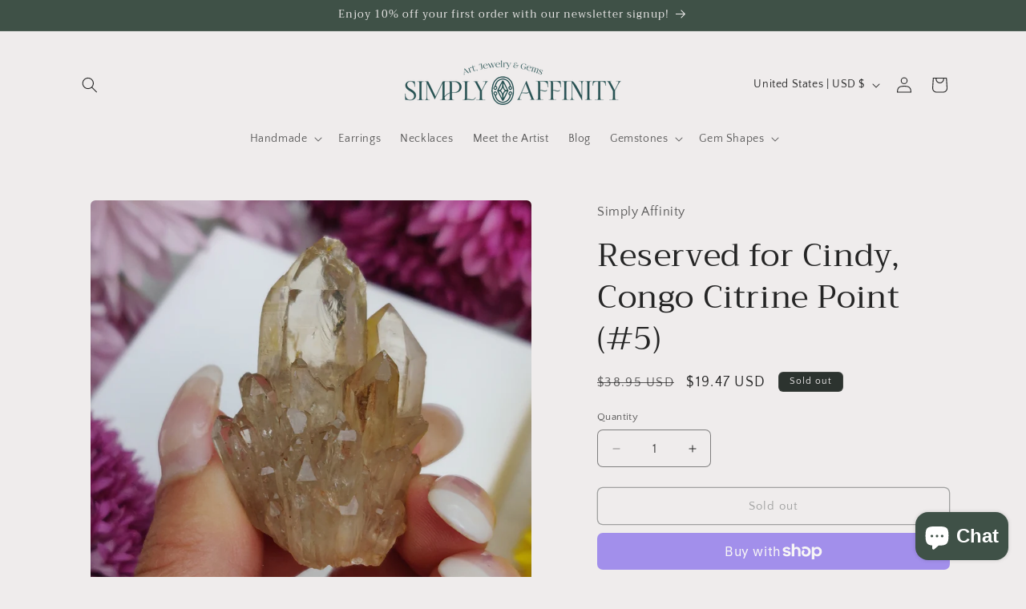

--- FILE ---
content_type: text/html; charset=utf-8
request_url: https://simplyaffinity.com/products/congo-citrine-point-7
body_size: 38036
content:
<!doctype html>
<html class="js" lang="en">
  <head>
    <meta charset="utf-8">
    <meta http-equiv="X-UA-Compatible" content="IE=edge">
    <meta name="viewport" content="width=device-width,initial-scale=1">
    <meta name="theme-color" content="">
    <link rel="canonical" href="https://simplyaffinity.com/products/congo-citrine-point-7"><link rel="icon" type="image/png" href="//simplyaffinity.com/cdn/shop/files/Simply_Affinity_Logomark-Emerald_40e7da35-4c6e-4c6a-87fa-5f3fa6874739.png?crop=center&height=32&v=1664589860&width=32"><link rel="preconnect" href="https://fonts.shopifycdn.com" crossorigin><title>
      Reserved for Cindy, Congo Citrine Point (#5)
 &ndash; Simply Affinity</title>

    
      <meta name="description" content="This lovely natural citrine heart displays a light golden color with some inclusions. This piece is completely polished. Citrine is a happy stone. It can bring happiness to the person who carries or wears it.">
    

    

<meta property="og:site_name" content="Simply Affinity">
<meta property="og:url" content="https://simplyaffinity.com/products/congo-citrine-point-7">
<meta property="og:title" content="Reserved for Cindy, Congo Citrine Point (#5)">
<meta property="og:type" content="product">
<meta property="og:description" content="This lovely natural citrine heart displays a light golden color with some inclusions. This piece is completely polished. Citrine is a happy stone. It can bring happiness to the person who carries or wears it."><meta property="og:image" content="http://simplyaffinity.com/cdn/shop/products/IMG_20210610_182918.jpg?v=1623619582">
  <meta property="og:image:secure_url" content="https://simplyaffinity.com/cdn/shop/products/IMG_20210610_182918.jpg?v=1623619582">
  <meta property="og:image:width" content="3456">
  <meta property="og:image:height" content="3456"><meta property="og:price:amount" content="19.47">
  <meta property="og:price:currency" content="USD"><meta name="twitter:card" content="summary_large_image">
<meta name="twitter:title" content="Reserved for Cindy, Congo Citrine Point (#5)">
<meta name="twitter:description" content="This lovely natural citrine heart displays a light golden color with some inclusions. This piece is completely polished. Citrine is a happy stone. It can bring happiness to the person who carries or wears it.">


    <script src="//simplyaffinity.com/cdn/shop/t/11/assets/constants.js?v=132983761750457495441757354552" defer="defer"></script>
    <script src="//simplyaffinity.com/cdn/shop/t/11/assets/pubsub.js?v=25310214064522200911757354553" defer="defer"></script>
    <script src="//simplyaffinity.com/cdn/shop/t/11/assets/global.js?v=7301445359237545521757354552" defer="defer"></script>
    <script src="//simplyaffinity.com/cdn/shop/t/11/assets/details-disclosure.js?v=13653116266235556501757354552" defer="defer"></script>
    <script src="//simplyaffinity.com/cdn/shop/t/11/assets/details-modal.js?v=25581673532751508451757354552" defer="defer"></script>
    <script src="//simplyaffinity.com/cdn/shop/t/11/assets/search-form.js?v=133129549252120666541757354553" defer="defer"></script><script src="//simplyaffinity.com/cdn/shop/t/11/assets/animations.js?v=88693664871331136111757354552" defer="defer"></script><script>window.performance && window.performance.mark && window.performance.mark('shopify.content_for_header.start');</script><meta name="google-site-verification" content="gwxjXTPEjs1BkF1lvg8c3ns7fk34pmos_m-5EywsXd8">
<meta id="shopify-digital-wallet" name="shopify-digital-wallet" content="/2703261766/digital_wallets/dialog">
<meta name="shopify-checkout-api-token" content="8e9edfcade2da325c903daa2cc4fede0">
<meta id="in-context-paypal-metadata" data-shop-id="2703261766" data-venmo-supported="false" data-environment="production" data-locale="en_US" data-paypal-v4="true" data-currency="USD">
<link rel="alternate" type="application/json+oembed" href="https://simplyaffinity.com/products/congo-citrine-point-7.oembed">
<script async="async" src="/checkouts/internal/preloads.js?locale=en-US"></script>
<link rel="preconnect" href="https://shop.app" crossorigin="anonymous">
<script async="async" src="https://shop.app/checkouts/internal/preloads.js?locale=en-US&shop_id=2703261766" crossorigin="anonymous"></script>
<script id="apple-pay-shop-capabilities" type="application/json">{"shopId":2703261766,"countryCode":"US","currencyCode":"USD","merchantCapabilities":["supports3DS"],"merchantId":"gid:\/\/shopify\/Shop\/2703261766","merchantName":"Simply Affinity","requiredBillingContactFields":["postalAddress","email"],"requiredShippingContactFields":["postalAddress","email"],"shippingType":"shipping","supportedNetworks":["visa","masterCard","amex","discover","elo","jcb"],"total":{"type":"pending","label":"Simply Affinity","amount":"1.00"},"shopifyPaymentsEnabled":true,"supportsSubscriptions":true}</script>
<script id="shopify-features" type="application/json">{"accessToken":"8e9edfcade2da325c903daa2cc4fede0","betas":["rich-media-storefront-analytics"],"domain":"simplyaffinity.com","predictiveSearch":true,"shopId":2703261766,"locale":"en"}</script>
<script>var Shopify = Shopify || {};
Shopify.shop = "simply-affinity.myshopify.com";
Shopify.locale = "en";
Shopify.currency = {"active":"USD","rate":"1.0"};
Shopify.country = "US";
Shopify.theme = {"name":"Updated copy of Updated copy of Craft","id":135842332738,"schema_name":"Craft","schema_version":"15.4.0","theme_store_id":1368,"role":"main"};
Shopify.theme.handle = "null";
Shopify.theme.style = {"id":null,"handle":null};
Shopify.cdnHost = "simplyaffinity.com/cdn";
Shopify.routes = Shopify.routes || {};
Shopify.routes.root = "/";</script>
<script type="module">!function(o){(o.Shopify=o.Shopify||{}).modules=!0}(window);</script>
<script>!function(o){function n(){var o=[];function n(){o.push(Array.prototype.slice.apply(arguments))}return n.q=o,n}var t=o.Shopify=o.Shopify||{};t.loadFeatures=n(),t.autoloadFeatures=n()}(window);</script>
<script>
  window.ShopifyPay = window.ShopifyPay || {};
  window.ShopifyPay.apiHost = "shop.app\/pay";
  window.ShopifyPay.redirectState = null;
</script>
<script id="shop-js-analytics" type="application/json">{"pageType":"product"}</script>
<script defer="defer" async type="module" src="//simplyaffinity.com/cdn/shopifycloud/shop-js/modules/v2/client.init-shop-cart-sync_C5BV16lS.en.esm.js"></script>
<script defer="defer" async type="module" src="//simplyaffinity.com/cdn/shopifycloud/shop-js/modules/v2/chunk.common_CygWptCX.esm.js"></script>
<script type="module">
  await import("//simplyaffinity.com/cdn/shopifycloud/shop-js/modules/v2/client.init-shop-cart-sync_C5BV16lS.en.esm.js");
await import("//simplyaffinity.com/cdn/shopifycloud/shop-js/modules/v2/chunk.common_CygWptCX.esm.js");

  window.Shopify.SignInWithShop?.initShopCartSync?.({"fedCMEnabled":true,"windoidEnabled":true});

</script>
<script>
  window.Shopify = window.Shopify || {};
  if (!window.Shopify.featureAssets) window.Shopify.featureAssets = {};
  window.Shopify.featureAssets['shop-js'] = {"shop-cart-sync":["modules/v2/client.shop-cart-sync_ZFArdW7E.en.esm.js","modules/v2/chunk.common_CygWptCX.esm.js"],"init-fed-cm":["modules/v2/client.init-fed-cm_CmiC4vf6.en.esm.js","modules/v2/chunk.common_CygWptCX.esm.js"],"shop-button":["modules/v2/client.shop-button_tlx5R9nI.en.esm.js","modules/v2/chunk.common_CygWptCX.esm.js"],"shop-cash-offers":["modules/v2/client.shop-cash-offers_DOA2yAJr.en.esm.js","modules/v2/chunk.common_CygWptCX.esm.js","modules/v2/chunk.modal_D71HUcav.esm.js"],"init-windoid":["modules/v2/client.init-windoid_sURxWdc1.en.esm.js","modules/v2/chunk.common_CygWptCX.esm.js"],"shop-toast-manager":["modules/v2/client.shop-toast-manager_ClPi3nE9.en.esm.js","modules/v2/chunk.common_CygWptCX.esm.js"],"init-shop-email-lookup-coordinator":["modules/v2/client.init-shop-email-lookup-coordinator_B8hsDcYM.en.esm.js","modules/v2/chunk.common_CygWptCX.esm.js"],"init-shop-cart-sync":["modules/v2/client.init-shop-cart-sync_C5BV16lS.en.esm.js","modules/v2/chunk.common_CygWptCX.esm.js"],"avatar":["modules/v2/client.avatar_BTnouDA3.en.esm.js"],"pay-button":["modules/v2/client.pay-button_FdsNuTd3.en.esm.js","modules/v2/chunk.common_CygWptCX.esm.js"],"init-customer-accounts":["modules/v2/client.init-customer-accounts_DxDtT_ad.en.esm.js","modules/v2/client.shop-login-button_C5VAVYt1.en.esm.js","modules/v2/chunk.common_CygWptCX.esm.js","modules/v2/chunk.modal_D71HUcav.esm.js"],"init-shop-for-new-customer-accounts":["modules/v2/client.init-shop-for-new-customer-accounts_ChsxoAhi.en.esm.js","modules/v2/client.shop-login-button_C5VAVYt1.en.esm.js","modules/v2/chunk.common_CygWptCX.esm.js","modules/v2/chunk.modal_D71HUcav.esm.js"],"shop-login-button":["modules/v2/client.shop-login-button_C5VAVYt1.en.esm.js","modules/v2/chunk.common_CygWptCX.esm.js","modules/v2/chunk.modal_D71HUcav.esm.js"],"init-customer-accounts-sign-up":["modules/v2/client.init-customer-accounts-sign-up_CPSyQ0Tj.en.esm.js","modules/v2/client.shop-login-button_C5VAVYt1.en.esm.js","modules/v2/chunk.common_CygWptCX.esm.js","modules/v2/chunk.modal_D71HUcav.esm.js"],"shop-follow-button":["modules/v2/client.shop-follow-button_Cva4Ekp9.en.esm.js","modules/v2/chunk.common_CygWptCX.esm.js","modules/v2/chunk.modal_D71HUcav.esm.js"],"checkout-modal":["modules/v2/client.checkout-modal_BPM8l0SH.en.esm.js","modules/v2/chunk.common_CygWptCX.esm.js","modules/v2/chunk.modal_D71HUcav.esm.js"],"lead-capture":["modules/v2/client.lead-capture_Bi8yE_yS.en.esm.js","modules/v2/chunk.common_CygWptCX.esm.js","modules/v2/chunk.modal_D71HUcav.esm.js"],"shop-login":["modules/v2/client.shop-login_D6lNrXab.en.esm.js","modules/v2/chunk.common_CygWptCX.esm.js","modules/v2/chunk.modal_D71HUcav.esm.js"],"payment-terms":["modules/v2/client.payment-terms_CZxnsJam.en.esm.js","modules/v2/chunk.common_CygWptCX.esm.js","modules/v2/chunk.modal_D71HUcav.esm.js"]};
</script>
<script>(function() {
  var isLoaded = false;
  function asyncLoad() {
    if (isLoaded) return;
    isLoaded = true;
    var urls = ["\/\/static.zotabox.com\/6\/6\/6609841c152287149171c008ced193cb\/widgets.js?shop=simply-affinity.myshopify.com","https:\/\/chimpstatic.com\/mcjs-connected\/js\/users\/7f85fcc13fc8348d07f7403ae\/2df7cd9ed8050126afdce4b0c.js?shop=simply-affinity.myshopify.com","https:\/\/cdn-stamped-io.azureedge.net\/files\/shopify.v2.min.js?shop=simply-affinity.myshopify.com","https:\/\/cdn1.stamped.io\/files\/shopify.v2.min.js?shop=simply-affinity.myshopify.com","https:\/\/script.app.flomllr.com\/controller.js?stamp=1591531917627\u0026shop=simply-affinity.myshopify.com","https:\/\/cdn.hextom.com\/js\/eventpromotionbar.js?shop=simply-affinity.myshopify.com","https:\/\/cdn.hextom.com\/js\/quickannouncementbar.js?shop=simply-affinity.myshopify.com"];
    for (var i = 0; i < urls.length; i++) {
      var s = document.createElement('script');
      s.type = 'text/javascript';
      s.async = true;
      s.src = urls[i];
      var x = document.getElementsByTagName('script')[0];
      x.parentNode.insertBefore(s, x);
    }
  };
  if(window.attachEvent) {
    window.attachEvent('onload', asyncLoad);
  } else {
    window.addEventListener('load', asyncLoad, false);
  }
})();</script>
<script id="__st">var __st={"a":2703261766,"offset":-18000,"reqid":"f6492efd-b9f0-41eb-8d4b-f94eb4a9b475-1768715632","pageurl":"simplyaffinity.com\/products\/congo-citrine-point-7","u":"63db33fae334","p":"product","rtyp":"product","rid":6593430847554};</script>
<script>window.ShopifyPaypalV4VisibilityTracking = true;</script>
<script id="captcha-bootstrap">!function(){'use strict';const t='contact',e='account',n='new_comment',o=[[t,t],['blogs',n],['comments',n],[t,'customer']],c=[[e,'customer_login'],[e,'guest_login'],[e,'recover_customer_password'],[e,'create_customer']],r=t=>t.map((([t,e])=>`form[action*='/${t}']:not([data-nocaptcha='true']) input[name='form_type'][value='${e}']`)).join(','),a=t=>()=>t?[...document.querySelectorAll(t)].map((t=>t.form)):[];function s(){const t=[...o],e=r(t);return a(e)}const i='password',u='form_key',d=['recaptcha-v3-token','g-recaptcha-response','h-captcha-response',i],f=()=>{try{return window.sessionStorage}catch{return}},m='__shopify_v',_=t=>t.elements[u];function p(t,e,n=!1){try{const o=window.sessionStorage,c=JSON.parse(o.getItem(e)),{data:r}=function(t){const{data:e,action:n}=t;return t[m]||n?{data:e,action:n}:{data:t,action:n}}(c);for(const[e,n]of Object.entries(r))t.elements[e]&&(t.elements[e].value=n);n&&o.removeItem(e)}catch(o){console.error('form repopulation failed',{error:o})}}const l='form_type',E='cptcha';function T(t){t.dataset[E]=!0}const w=window,h=w.document,L='Shopify',v='ce_forms',y='captcha';let A=!1;((t,e)=>{const n=(g='f06e6c50-85a8-45c8-87d0-21a2b65856fe',I='https://cdn.shopify.com/shopifycloud/storefront-forms-hcaptcha/ce_storefront_forms_captcha_hcaptcha.v1.5.2.iife.js',D={infoText:'Protected by hCaptcha',privacyText:'Privacy',termsText:'Terms'},(t,e,n)=>{const o=w[L][v],c=o.bindForm;if(c)return c(t,g,e,D).then(n);var r;o.q.push([[t,g,e,D],n]),r=I,A||(h.body.append(Object.assign(h.createElement('script'),{id:'captcha-provider',async:!0,src:r})),A=!0)});var g,I,D;w[L]=w[L]||{},w[L][v]=w[L][v]||{},w[L][v].q=[],w[L][y]=w[L][y]||{},w[L][y].protect=function(t,e){n(t,void 0,e),T(t)},Object.freeze(w[L][y]),function(t,e,n,w,h,L){const[v,y,A,g]=function(t,e,n){const i=e?o:[],u=t?c:[],d=[...i,...u],f=r(d),m=r(i),_=r(d.filter((([t,e])=>n.includes(e))));return[a(f),a(m),a(_),s()]}(w,h,L),I=t=>{const e=t.target;return e instanceof HTMLFormElement?e:e&&e.form},D=t=>v().includes(t);t.addEventListener('submit',(t=>{const e=I(t);if(!e)return;const n=D(e)&&!e.dataset.hcaptchaBound&&!e.dataset.recaptchaBound,o=_(e),c=g().includes(e)&&(!o||!o.value);(n||c)&&t.preventDefault(),c&&!n&&(function(t){try{if(!f())return;!function(t){const e=f();if(!e)return;const n=_(t);if(!n)return;const o=n.value;o&&e.removeItem(o)}(t);const e=Array.from(Array(32),(()=>Math.random().toString(36)[2])).join('');!function(t,e){_(t)||t.append(Object.assign(document.createElement('input'),{type:'hidden',name:u})),t.elements[u].value=e}(t,e),function(t,e){const n=f();if(!n)return;const o=[...t.querySelectorAll(`input[type='${i}']`)].map((({name:t})=>t)),c=[...d,...o],r={};for(const[a,s]of new FormData(t).entries())c.includes(a)||(r[a]=s);n.setItem(e,JSON.stringify({[m]:1,action:t.action,data:r}))}(t,e)}catch(e){console.error('failed to persist form',e)}}(e),e.submit())}));const S=(t,e)=>{t&&!t.dataset[E]&&(n(t,e.some((e=>e===t))),T(t))};for(const o of['focusin','change'])t.addEventListener(o,(t=>{const e=I(t);D(e)&&S(e,y())}));const B=e.get('form_key'),M=e.get(l),P=B&&M;t.addEventListener('DOMContentLoaded',(()=>{const t=y();if(P)for(const e of t)e.elements[l].value===M&&p(e,B);[...new Set([...A(),...v().filter((t=>'true'===t.dataset.shopifyCaptcha))])].forEach((e=>S(e,t)))}))}(h,new URLSearchParams(w.location.search),n,t,e,['guest_login'])})(!0,!0)}();</script>
<script integrity="sha256-4kQ18oKyAcykRKYeNunJcIwy7WH5gtpwJnB7kiuLZ1E=" data-source-attribution="shopify.loadfeatures" defer="defer" src="//simplyaffinity.com/cdn/shopifycloud/storefront/assets/storefront/load_feature-a0a9edcb.js" crossorigin="anonymous"></script>
<script crossorigin="anonymous" defer="defer" src="//simplyaffinity.com/cdn/shopifycloud/storefront/assets/shopify_pay/storefront-65b4c6d7.js?v=20250812"></script>
<script data-source-attribution="shopify.dynamic_checkout.dynamic.init">var Shopify=Shopify||{};Shopify.PaymentButton=Shopify.PaymentButton||{isStorefrontPortableWallets:!0,init:function(){window.Shopify.PaymentButton.init=function(){};var t=document.createElement("script");t.src="https://simplyaffinity.com/cdn/shopifycloud/portable-wallets/latest/portable-wallets.en.js",t.type="module",document.head.appendChild(t)}};
</script>
<script data-source-attribution="shopify.dynamic_checkout.buyer_consent">
  function portableWalletsHideBuyerConsent(e){var t=document.getElementById("shopify-buyer-consent"),n=document.getElementById("shopify-subscription-policy-button");t&&n&&(t.classList.add("hidden"),t.setAttribute("aria-hidden","true"),n.removeEventListener("click",e))}function portableWalletsShowBuyerConsent(e){var t=document.getElementById("shopify-buyer-consent"),n=document.getElementById("shopify-subscription-policy-button");t&&n&&(t.classList.remove("hidden"),t.removeAttribute("aria-hidden"),n.addEventListener("click",e))}window.Shopify?.PaymentButton&&(window.Shopify.PaymentButton.hideBuyerConsent=portableWalletsHideBuyerConsent,window.Shopify.PaymentButton.showBuyerConsent=portableWalletsShowBuyerConsent);
</script>
<script>
  function portableWalletsCleanup(e){e&&e.src&&console.error("Failed to load portable wallets script "+e.src);var t=document.querySelectorAll("shopify-accelerated-checkout .shopify-payment-button__skeleton, shopify-accelerated-checkout-cart .wallet-cart-button__skeleton"),e=document.getElementById("shopify-buyer-consent");for(let e=0;e<t.length;e++)t[e].remove();e&&e.remove()}function portableWalletsNotLoadedAsModule(e){e instanceof ErrorEvent&&"string"==typeof e.message&&e.message.includes("import.meta")&&"string"==typeof e.filename&&e.filename.includes("portable-wallets")&&(window.removeEventListener("error",portableWalletsNotLoadedAsModule),window.Shopify.PaymentButton.failedToLoad=e,"loading"===document.readyState?document.addEventListener("DOMContentLoaded",window.Shopify.PaymentButton.init):window.Shopify.PaymentButton.init())}window.addEventListener("error",portableWalletsNotLoadedAsModule);
</script>

<script type="module" src="https://simplyaffinity.com/cdn/shopifycloud/portable-wallets/latest/portable-wallets.en.js" onError="portableWalletsCleanup(this)" crossorigin="anonymous"></script>
<script nomodule>
  document.addEventListener("DOMContentLoaded", portableWalletsCleanup);
</script>

<link id="shopify-accelerated-checkout-styles" rel="stylesheet" media="screen" href="https://simplyaffinity.com/cdn/shopifycloud/portable-wallets/latest/accelerated-checkout-backwards-compat.css" crossorigin="anonymous">
<style id="shopify-accelerated-checkout-cart">
        #shopify-buyer-consent {
  margin-top: 1em;
  display: inline-block;
  width: 100%;
}

#shopify-buyer-consent.hidden {
  display: none;
}

#shopify-subscription-policy-button {
  background: none;
  border: none;
  padding: 0;
  text-decoration: underline;
  font-size: inherit;
  cursor: pointer;
}

#shopify-subscription-policy-button::before {
  box-shadow: none;
}

      </style>
<script id="sections-script" data-sections="header" defer="defer" src="//simplyaffinity.com/cdn/shop/t/11/compiled_assets/scripts.js?v=2048"></script>
<script>window.performance && window.performance.mark && window.performance.mark('shopify.content_for_header.end');</script>


    <style data-shopify>
      @font-face {
  font-family: "Quattrocento Sans";
  font-weight: 400;
  font-style: normal;
  font-display: swap;
  src: url("//simplyaffinity.com/cdn/fonts/quattrocento_sans/quattrocentosans_n4.ce5e9bf514e68f53bdd875976847cf755c702eaa.woff2") format("woff2"),
       url("//simplyaffinity.com/cdn/fonts/quattrocento_sans/quattrocentosans_n4.44bbfb57d228eb8bb083d1f98e7d96e16137abce.woff") format("woff");
}

      @font-face {
  font-family: "Quattrocento Sans";
  font-weight: 700;
  font-style: normal;
  font-display: swap;
  src: url("//simplyaffinity.com/cdn/fonts/quattrocento_sans/quattrocentosans_n7.bdda9092621b2e3b4284b12e8f0c092969b176c1.woff2") format("woff2"),
       url("//simplyaffinity.com/cdn/fonts/quattrocento_sans/quattrocentosans_n7.3f8ab2a91343269966c4aa4831bcd588e7ce07b9.woff") format("woff");
}

      @font-face {
  font-family: "Quattrocento Sans";
  font-weight: 400;
  font-style: italic;
  font-display: swap;
  src: url("//simplyaffinity.com/cdn/fonts/quattrocento_sans/quattrocentosans_i4.4f70b1e78f59fa1468e3436ab863ff0bf71e71bb.woff2") format("woff2"),
       url("//simplyaffinity.com/cdn/fonts/quattrocento_sans/quattrocentosans_i4.b695efef5d957af404945574b7239740f79b899f.woff") format("woff");
}

      @font-face {
  font-family: "Quattrocento Sans";
  font-weight: 700;
  font-style: italic;
  font-display: swap;
  src: url("//simplyaffinity.com/cdn/fonts/quattrocento_sans/quattrocentosans_i7.49d754c8032546c24062cf385f8660abbb11ef1e.woff2") format("woff2"),
       url("//simplyaffinity.com/cdn/fonts/quattrocento_sans/quattrocentosans_i7.567b0b818999022d5a9ccb99542d8ff8cdb497df.woff") format("woff");
}

      @font-face {
  font-family: Trirong;
  font-weight: 400;
  font-style: normal;
  font-display: swap;
  src: url("//simplyaffinity.com/cdn/fonts/trirong/trirong_n4.46b40419aaa69bf77077c3108d75dad5a0318d4b.woff2") format("woff2"),
       url("//simplyaffinity.com/cdn/fonts/trirong/trirong_n4.97753898e63cd7e164ad614681eba2c7fe577190.woff") format("woff");
}


      
        :root,
        .color-scheme-1 {
          --color-background: 239,236,236;
        
          --gradient-background: #efecec;
        

        

        --color-foreground: 37,37,37;
        --color-background-contrast: 181,167,167;
        --color-shadow: 37,37,37;
        --color-button: 44,51,47;
        --color-button-text: 255,255,255;
        --color-secondary-button: 239,236,236;
        --color-secondary-button-text: 80,86,85;
        --color-link: 80,86,85;
        --color-badge-foreground: 37,37,37;
        --color-badge-background: 239,236,236;
        --color-badge-border: 37,37,37;
        --payment-terms-background-color: rgb(239 236 236);
      }
      
        
        .color-scheme-2 {
          --color-background: 255,255,255;
        
          --gradient-background: #ffffff;
        

        

        --color-foreground: 37,37,37;
        --color-background-contrast: 191,191,191;
        --color-shadow: 37,37,37;
        --color-button: 37,37,37;
        --color-button-text: 255,255,255;
        --color-secondary-button: 255,255,255;
        --color-secondary-button-text: 37,37,37;
        --color-link: 37,37,37;
        --color-badge-foreground: 37,37,37;
        --color-badge-background: 255,255,255;
        --color-badge-border: 37,37,37;
        --payment-terms-background-color: rgb(255 255 255);
      }
      
        
        .color-scheme-3 {
          --color-background: 113,106,86;
        
          --gradient-background: #716a56;
        

        

        --color-foreground: 239,236,236;
        --color-background-contrast: 41,38,31;
        --color-shadow: 37,37,37;
        --color-button: 239,236,236;
        --color-button-text: 113,106,86;
        --color-secondary-button: 113,106,86;
        --color-secondary-button-text: 239,236,236;
        --color-link: 239,236,236;
        --color-badge-foreground: 239,236,236;
        --color-badge-background: 113,106,86;
        --color-badge-border: 239,236,236;
        --payment-terms-background-color: rgb(113 106 86);
      }
      
        
        .color-scheme-4 {
          --color-background: 44,51,47;
        
          --gradient-background: #2c332f;
        

        

        --color-foreground: 239,236,236;
        --color-background-contrast: 56,65,60;
        --color-shadow: 37,37,37;
        --color-button: 239,236,236;
        --color-button-text: 44,51,47;
        --color-secondary-button: 44,51,47;
        --color-secondary-button-text: 239,236,236;
        --color-link: 239,236,236;
        --color-badge-foreground: 239,236,236;
        --color-badge-background: 44,51,47;
        --color-badge-border: 239,236,236;
        --payment-terms-background-color: rgb(44 51 47);
      }
      
        
        .color-scheme-5 {
          --color-background: 63,81,71;
        
          --gradient-background: #3f5147;
        

        

        --color-foreground: 239,236,236;
        --color-background-contrast: 7,9,8;
        --color-shadow: 37,37,37;
        --color-button: 239,236,236;
        --color-button-text: 63,81,71;
        --color-secondary-button: 63,81,71;
        --color-secondary-button-text: 239,236,236;
        --color-link: 239,236,236;
        --color-badge-foreground: 239,236,236;
        --color-badge-background: 63,81,71;
        --color-badge-border: 239,236,236;
        --payment-terms-background-color: rgb(63 81 71);
      }
      

      body, .color-scheme-1, .color-scheme-2, .color-scheme-3, .color-scheme-4, .color-scheme-5 {
        color: rgba(var(--color-foreground), 0.75);
        background-color: rgb(var(--color-background));
      }

      :root {
        --font-body-family: "Quattrocento Sans", sans-serif;
        --font-body-style: normal;
        --font-body-weight: 400;
        --font-body-weight-bold: 700;

        --font-heading-family: Trirong, serif;
        --font-heading-style: normal;
        --font-heading-weight: 400;

        --font-body-scale: 1.0;
        --font-heading-scale: 1.0;

        --media-padding: px;
        --media-border-opacity: 0.1;
        --media-border-width: 0px;
        --media-radius: 6px;
        --media-shadow-opacity: 0.0;
        --media-shadow-horizontal-offset: 0px;
        --media-shadow-vertical-offset: 4px;
        --media-shadow-blur-radius: 5px;
        --media-shadow-visible: 0;

        --page-width: 120rem;
        --page-width-margin: 0rem;

        --product-card-image-padding: 0.0rem;
        --product-card-corner-radius: 0.6rem;
        --product-card-text-alignment: left;
        --product-card-border-width: 0.1rem;
        --product-card-border-opacity: 0.1;
        --product-card-shadow-opacity: 0.0;
        --product-card-shadow-visible: 0;
        --product-card-shadow-horizontal-offset: 0.0rem;
        --product-card-shadow-vertical-offset: 0.4rem;
        --product-card-shadow-blur-radius: 0.5rem;

        --collection-card-image-padding: 0.0rem;
        --collection-card-corner-radius: 0.6rem;
        --collection-card-text-alignment: left;
        --collection-card-border-width: 0.1rem;
        --collection-card-border-opacity: 0.1;
        --collection-card-shadow-opacity: 0.0;
        --collection-card-shadow-visible: 0;
        --collection-card-shadow-horizontal-offset: 0.0rem;
        --collection-card-shadow-vertical-offset: 0.4rem;
        --collection-card-shadow-blur-radius: 0.5rem;

        --blog-card-image-padding: 0.0rem;
        --blog-card-corner-radius: 0.6rem;
        --blog-card-text-alignment: left;
        --blog-card-border-width: 0.1rem;
        --blog-card-border-opacity: 0.1;
        --blog-card-shadow-opacity: 0.0;
        --blog-card-shadow-visible: 0;
        --blog-card-shadow-horizontal-offset: 0.0rem;
        --blog-card-shadow-vertical-offset: 0.4rem;
        --blog-card-shadow-blur-radius: 0.5rem;

        --badge-corner-radius: 0.6rem;

        --popup-border-width: 1px;
        --popup-border-opacity: 0.5;
        --popup-corner-radius: 6px;
        --popup-shadow-opacity: 0.0;
        --popup-shadow-horizontal-offset: 0px;
        --popup-shadow-vertical-offset: 4px;
        --popup-shadow-blur-radius: 5px;

        --drawer-border-width: 1px;
        --drawer-border-opacity: 0.1;
        --drawer-shadow-opacity: 0.0;
        --drawer-shadow-horizontal-offset: 0px;
        --drawer-shadow-vertical-offset: 4px;
        --drawer-shadow-blur-radius: 5px;

        --spacing-sections-desktop: 0px;
        --spacing-sections-mobile: 0px;

        --grid-desktop-vertical-spacing: 20px;
        --grid-desktop-horizontal-spacing: 20px;
        --grid-mobile-vertical-spacing: 10px;
        --grid-mobile-horizontal-spacing: 10px;

        --text-boxes-border-opacity: 0.1;
        --text-boxes-border-width: 0px;
        --text-boxes-radius: 6px;
        --text-boxes-shadow-opacity: 0.0;
        --text-boxes-shadow-visible: 0;
        --text-boxes-shadow-horizontal-offset: 0px;
        --text-boxes-shadow-vertical-offset: 4px;
        --text-boxes-shadow-blur-radius: 5px;

        --buttons-radius: 6px;
        --buttons-radius-outset: 7px;
        --buttons-border-width: 1px;
        --buttons-border-opacity: 1.0;
        --buttons-shadow-opacity: 0.0;
        --buttons-shadow-visible: 0;
        --buttons-shadow-horizontal-offset: 0px;
        --buttons-shadow-vertical-offset: 4px;
        --buttons-shadow-blur-radius: 5px;
        --buttons-border-offset: 0.3px;

        --inputs-radius: 6px;
        --inputs-border-width: 1px;
        --inputs-border-opacity: 0.55;
        --inputs-shadow-opacity: 0.0;
        --inputs-shadow-horizontal-offset: 0px;
        --inputs-margin-offset: 0px;
        --inputs-shadow-vertical-offset: 4px;
        --inputs-shadow-blur-radius: 5px;
        --inputs-radius-outset: 7px;

        --variant-pills-radius: 40px;
        --variant-pills-border-width: 1px;
        --variant-pills-border-opacity: 0.55;
        --variant-pills-shadow-opacity: 0.0;
        --variant-pills-shadow-horizontal-offset: 0px;
        --variant-pills-shadow-vertical-offset: 4px;
        --variant-pills-shadow-blur-radius: 5px;
      }

      *,
      *::before,
      *::after {
        box-sizing: inherit;
      }

      html {
        box-sizing: border-box;
        font-size: calc(var(--font-body-scale) * 62.5%);
        height: 100%;
      }

      body {
        display: grid;
        grid-template-rows: auto auto 1fr auto;
        grid-template-columns: 100%;
        min-height: 100%;
        margin: 0;
        font-size: 1.5rem;
        letter-spacing: 0.06rem;
        line-height: calc(1 + 0.8 / var(--font-body-scale));
        font-family: var(--font-body-family);
        font-style: var(--font-body-style);
        font-weight: var(--font-body-weight);
      }

      @media screen and (min-width: 750px) {
        body {
          font-size: 1.6rem;
        }
      }
    </style>

    <link href="//simplyaffinity.com/cdn/shop/t/11/assets/base.css?v=159841507637079171801757354552" rel="stylesheet" type="text/css" media="all" />
    <link rel="stylesheet" href="//simplyaffinity.com/cdn/shop/t/11/assets/component-cart-items.css?v=13033300910818915211757354552" media="print" onload="this.media='all'">
      <link rel="preload" as="font" href="//simplyaffinity.com/cdn/fonts/quattrocento_sans/quattrocentosans_n4.ce5e9bf514e68f53bdd875976847cf755c702eaa.woff2" type="font/woff2" crossorigin>
      

      <link rel="preload" as="font" href="//simplyaffinity.com/cdn/fonts/trirong/trirong_n4.46b40419aaa69bf77077c3108d75dad5a0318d4b.woff2" type="font/woff2" crossorigin>
      
<link href="//simplyaffinity.com/cdn/shop/t/11/assets/component-localization-form.css?v=170315343355214948141757354552" rel="stylesheet" type="text/css" media="all" />
      <script src="//simplyaffinity.com/cdn/shop/t/11/assets/localization-form.js?v=144176611646395275351757354553" defer="defer"></script><link
        rel="stylesheet"
        href="//simplyaffinity.com/cdn/shop/t/11/assets/component-predictive-search.css?v=118923337488134913561757354552"
        media="print"
        onload="this.media='all'"
      ><script>
      if (Shopify.designMode) {
        document.documentElement.classList.add('shopify-design-mode');
      }
    </script>
  <script src="https://cdn.shopify.com/extensions/019bc2d0-0f91-74d4-a43b-076b6407206d/quick-announcement-bar-prod-97/assets/quickannouncementbar.js" type="text/javascript" defer="defer"></script>
<script src="https://cdn.shopify.com/extensions/7bc9bb47-adfa-4267-963e-cadee5096caf/inbox-1252/assets/inbox-chat-loader.js" type="text/javascript" defer="defer"></script>
<link href="https://monorail-edge.shopifysvc.com" rel="dns-prefetch">
<script>(function(){if ("sendBeacon" in navigator && "performance" in window) {try {var session_token_from_headers = performance.getEntriesByType('navigation')[0].serverTiming.find(x => x.name == '_s').description;} catch {var session_token_from_headers = undefined;}var session_cookie_matches = document.cookie.match(/_shopify_s=([^;]*)/);var session_token_from_cookie = session_cookie_matches && session_cookie_matches.length === 2 ? session_cookie_matches[1] : "";var session_token = session_token_from_headers || session_token_from_cookie || "";function handle_abandonment_event(e) {var entries = performance.getEntries().filter(function(entry) {return /monorail-edge.shopifysvc.com/.test(entry.name);});if (!window.abandonment_tracked && entries.length === 0) {window.abandonment_tracked = true;var currentMs = Date.now();var navigation_start = performance.timing.navigationStart;var payload = {shop_id: 2703261766,url: window.location.href,navigation_start,duration: currentMs - navigation_start,session_token,page_type: "product"};window.navigator.sendBeacon("https://monorail-edge.shopifysvc.com/v1/produce", JSON.stringify({schema_id: "online_store_buyer_site_abandonment/1.1",payload: payload,metadata: {event_created_at_ms: currentMs,event_sent_at_ms: currentMs}}));}}window.addEventListener('pagehide', handle_abandonment_event);}}());</script>
<script id="web-pixels-manager-setup">(function e(e,d,r,n,o){if(void 0===o&&(o={}),!Boolean(null===(a=null===(i=window.Shopify)||void 0===i?void 0:i.analytics)||void 0===a?void 0:a.replayQueue)){var i,a;window.Shopify=window.Shopify||{};var t=window.Shopify;t.analytics=t.analytics||{};var s=t.analytics;s.replayQueue=[],s.publish=function(e,d,r){return s.replayQueue.push([e,d,r]),!0};try{self.performance.mark("wpm:start")}catch(e){}var l=function(){var e={modern:/Edge?\/(1{2}[4-9]|1[2-9]\d|[2-9]\d{2}|\d{4,})\.\d+(\.\d+|)|Firefox\/(1{2}[4-9]|1[2-9]\d|[2-9]\d{2}|\d{4,})\.\d+(\.\d+|)|Chrom(ium|e)\/(9{2}|\d{3,})\.\d+(\.\d+|)|(Maci|X1{2}).+ Version\/(15\.\d+|(1[6-9]|[2-9]\d|\d{3,})\.\d+)([,.]\d+|)( \(\w+\)|)( Mobile\/\w+|) Safari\/|Chrome.+OPR\/(9{2}|\d{3,})\.\d+\.\d+|(CPU[ +]OS|iPhone[ +]OS|CPU[ +]iPhone|CPU IPhone OS|CPU iPad OS)[ +]+(15[._]\d+|(1[6-9]|[2-9]\d|\d{3,})[._]\d+)([._]\d+|)|Android:?[ /-](13[3-9]|1[4-9]\d|[2-9]\d{2}|\d{4,})(\.\d+|)(\.\d+|)|Android.+Firefox\/(13[5-9]|1[4-9]\d|[2-9]\d{2}|\d{4,})\.\d+(\.\d+|)|Android.+Chrom(ium|e)\/(13[3-9]|1[4-9]\d|[2-9]\d{2}|\d{4,})\.\d+(\.\d+|)|SamsungBrowser\/([2-9]\d|\d{3,})\.\d+/,legacy:/Edge?\/(1[6-9]|[2-9]\d|\d{3,})\.\d+(\.\d+|)|Firefox\/(5[4-9]|[6-9]\d|\d{3,})\.\d+(\.\d+|)|Chrom(ium|e)\/(5[1-9]|[6-9]\d|\d{3,})\.\d+(\.\d+|)([\d.]+$|.*Safari\/(?![\d.]+ Edge\/[\d.]+$))|(Maci|X1{2}).+ Version\/(10\.\d+|(1[1-9]|[2-9]\d|\d{3,})\.\d+)([,.]\d+|)( \(\w+\)|)( Mobile\/\w+|) Safari\/|Chrome.+OPR\/(3[89]|[4-9]\d|\d{3,})\.\d+\.\d+|(CPU[ +]OS|iPhone[ +]OS|CPU[ +]iPhone|CPU IPhone OS|CPU iPad OS)[ +]+(10[._]\d+|(1[1-9]|[2-9]\d|\d{3,})[._]\d+)([._]\d+|)|Android:?[ /-](13[3-9]|1[4-9]\d|[2-9]\d{2}|\d{4,})(\.\d+|)(\.\d+|)|Mobile Safari.+OPR\/([89]\d|\d{3,})\.\d+\.\d+|Android.+Firefox\/(13[5-9]|1[4-9]\d|[2-9]\d{2}|\d{4,})\.\d+(\.\d+|)|Android.+Chrom(ium|e)\/(13[3-9]|1[4-9]\d|[2-9]\d{2}|\d{4,})\.\d+(\.\d+|)|Android.+(UC? ?Browser|UCWEB|U3)[ /]?(15\.([5-9]|\d{2,})|(1[6-9]|[2-9]\d|\d{3,})\.\d+)\.\d+|SamsungBrowser\/(5\.\d+|([6-9]|\d{2,})\.\d+)|Android.+MQ{2}Browser\/(14(\.(9|\d{2,})|)|(1[5-9]|[2-9]\d|\d{3,})(\.\d+|))(\.\d+|)|K[Aa][Ii]OS\/(3\.\d+|([4-9]|\d{2,})\.\d+)(\.\d+|)/},d=e.modern,r=e.legacy,n=navigator.userAgent;return n.match(d)?"modern":n.match(r)?"legacy":"unknown"}(),u="modern"===l?"modern":"legacy",c=(null!=n?n:{modern:"",legacy:""})[u],f=function(e){return[e.baseUrl,"/wpm","/b",e.hashVersion,"modern"===e.buildTarget?"m":"l",".js"].join("")}({baseUrl:d,hashVersion:r,buildTarget:u}),m=function(e){var d=e.version,r=e.bundleTarget,n=e.surface,o=e.pageUrl,i=e.monorailEndpoint;return{emit:function(e){var a=e.status,t=e.errorMsg,s=(new Date).getTime(),l=JSON.stringify({metadata:{event_sent_at_ms:s},events:[{schema_id:"web_pixels_manager_load/3.1",payload:{version:d,bundle_target:r,page_url:o,status:a,surface:n,error_msg:t},metadata:{event_created_at_ms:s}}]});if(!i)return console&&console.warn&&console.warn("[Web Pixels Manager] No Monorail endpoint provided, skipping logging."),!1;try{return self.navigator.sendBeacon.bind(self.navigator)(i,l)}catch(e){}var u=new XMLHttpRequest;try{return u.open("POST",i,!0),u.setRequestHeader("Content-Type","text/plain"),u.send(l),!0}catch(e){return console&&console.warn&&console.warn("[Web Pixels Manager] Got an unhandled error while logging to Monorail."),!1}}}}({version:r,bundleTarget:l,surface:e.surface,pageUrl:self.location.href,monorailEndpoint:e.monorailEndpoint});try{o.browserTarget=l,function(e){var d=e.src,r=e.async,n=void 0===r||r,o=e.onload,i=e.onerror,a=e.sri,t=e.scriptDataAttributes,s=void 0===t?{}:t,l=document.createElement("script"),u=document.querySelector("head"),c=document.querySelector("body");if(l.async=n,l.src=d,a&&(l.integrity=a,l.crossOrigin="anonymous"),s)for(var f in s)if(Object.prototype.hasOwnProperty.call(s,f))try{l.dataset[f]=s[f]}catch(e){}if(o&&l.addEventListener("load",o),i&&l.addEventListener("error",i),u)u.appendChild(l);else{if(!c)throw new Error("Did not find a head or body element to append the script");c.appendChild(l)}}({src:f,async:!0,onload:function(){if(!function(){var e,d;return Boolean(null===(d=null===(e=window.Shopify)||void 0===e?void 0:e.analytics)||void 0===d?void 0:d.initialized)}()){var d=window.webPixelsManager.init(e)||void 0;if(d){var r=window.Shopify.analytics;r.replayQueue.forEach((function(e){var r=e[0],n=e[1],o=e[2];d.publishCustomEvent(r,n,o)})),r.replayQueue=[],r.publish=d.publishCustomEvent,r.visitor=d.visitor,r.initialized=!0}}},onerror:function(){return m.emit({status:"failed",errorMsg:"".concat(f," has failed to load")})},sri:function(e){var d=/^sha384-[A-Za-z0-9+/=]+$/;return"string"==typeof e&&d.test(e)}(c)?c:"",scriptDataAttributes:o}),m.emit({status:"loading"})}catch(e){m.emit({status:"failed",errorMsg:(null==e?void 0:e.message)||"Unknown error"})}}})({shopId: 2703261766,storefrontBaseUrl: "https://simplyaffinity.com",extensionsBaseUrl: "https://extensions.shopifycdn.com/cdn/shopifycloud/web-pixels-manager",monorailEndpoint: "https://monorail-edge.shopifysvc.com/unstable/produce_batch",surface: "storefront-renderer",enabledBetaFlags: ["2dca8a86"],webPixelsConfigList: [{"id":"395247682","configuration":"{\"config\":\"{\\\"pixel_id\\\":\\\"G-TYW6MFYWNQ\\\",\\\"target_country\\\":\\\"US\\\",\\\"gtag_events\\\":[{\\\"type\\\":\\\"begin_checkout\\\",\\\"action_label\\\":\\\"G-TYW6MFYWNQ\\\"},{\\\"type\\\":\\\"search\\\",\\\"action_label\\\":\\\"G-TYW6MFYWNQ\\\"},{\\\"type\\\":\\\"view_item\\\",\\\"action_label\\\":[\\\"G-TYW6MFYWNQ\\\",\\\"MC-F9K4Q2CJH0\\\"]},{\\\"type\\\":\\\"purchase\\\",\\\"action_label\\\":[\\\"G-TYW6MFYWNQ\\\",\\\"MC-F9K4Q2CJH0\\\"]},{\\\"type\\\":\\\"page_view\\\",\\\"action_label\\\":[\\\"G-TYW6MFYWNQ\\\",\\\"MC-F9K4Q2CJH0\\\"]},{\\\"type\\\":\\\"add_payment_info\\\",\\\"action_label\\\":\\\"G-TYW6MFYWNQ\\\"},{\\\"type\\\":\\\"add_to_cart\\\",\\\"action_label\\\":\\\"G-TYW6MFYWNQ\\\"}],\\\"enable_monitoring_mode\\\":false}\"}","eventPayloadVersion":"v1","runtimeContext":"OPEN","scriptVersion":"b2a88bafab3e21179ed38636efcd8a93","type":"APP","apiClientId":1780363,"privacyPurposes":[],"dataSharingAdjustments":{"protectedCustomerApprovalScopes":["read_customer_address","read_customer_email","read_customer_name","read_customer_personal_data","read_customer_phone"]}},{"id":"shopify-app-pixel","configuration":"{}","eventPayloadVersion":"v1","runtimeContext":"STRICT","scriptVersion":"0450","apiClientId":"shopify-pixel","type":"APP","privacyPurposes":["ANALYTICS","MARKETING"]},{"id":"shopify-custom-pixel","eventPayloadVersion":"v1","runtimeContext":"LAX","scriptVersion":"0450","apiClientId":"shopify-pixel","type":"CUSTOM","privacyPurposes":["ANALYTICS","MARKETING"]}],isMerchantRequest: false,initData: {"shop":{"name":"Simply Affinity","paymentSettings":{"currencyCode":"USD"},"myshopifyDomain":"simply-affinity.myshopify.com","countryCode":"US","storefrontUrl":"https:\/\/simplyaffinity.com"},"customer":null,"cart":null,"checkout":null,"productVariants":[{"price":{"amount":19.47,"currencyCode":"USD"},"product":{"title":"Reserved for Cindy, Congo Citrine Point (#5)","vendor":"Simply Affinity","id":"6593430847554","untranslatedTitle":"Reserved for Cindy, Congo Citrine Point (#5)","url":"\/products\/congo-citrine-point-7","type":"Congo Citrine"},"id":"39372886671426","image":{"src":"\/\/simplyaffinity.com\/cdn\/shop\/products\/IMG_20210610_182918.jpg?v=1623619582"},"sku":"Malachite\u0026gems MAY21 166\/KG (price x8)","title":"Default Title","untranslatedTitle":"Default Title"}],"purchasingCompany":null},},"https://simplyaffinity.com/cdn","fcfee988w5aeb613cpc8e4bc33m6693e112",{"modern":"","legacy":""},{"shopId":"2703261766","storefrontBaseUrl":"https:\/\/simplyaffinity.com","extensionBaseUrl":"https:\/\/extensions.shopifycdn.com\/cdn\/shopifycloud\/web-pixels-manager","surface":"storefront-renderer","enabledBetaFlags":"[\"2dca8a86\"]","isMerchantRequest":"false","hashVersion":"fcfee988w5aeb613cpc8e4bc33m6693e112","publish":"custom","events":"[[\"page_viewed\",{}],[\"product_viewed\",{\"productVariant\":{\"price\":{\"amount\":19.47,\"currencyCode\":\"USD\"},\"product\":{\"title\":\"Reserved for Cindy, Congo Citrine Point (#5)\",\"vendor\":\"Simply Affinity\",\"id\":\"6593430847554\",\"untranslatedTitle\":\"Reserved for Cindy, Congo Citrine Point (#5)\",\"url\":\"\/products\/congo-citrine-point-7\",\"type\":\"Congo Citrine\"},\"id\":\"39372886671426\",\"image\":{\"src\":\"\/\/simplyaffinity.com\/cdn\/shop\/products\/IMG_20210610_182918.jpg?v=1623619582\"},\"sku\":\"Malachite\u0026gems MAY21 166\/KG (price x8)\",\"title\":\"Default Title\",\"untranslatedTitle\":\"Default Title\"}}]]"});</script><script>
  window.ShopifyAnalytics = window.ShopifyAnalytics || {};
  window.ShopifyAnalytics.meta = window.ShopifyAnalytics.meta || {};
  window.ShopifyAnalytics.meta.currency = 'USD';
  var meta = {"product":{"id":6593430847554,"gid":"gid:\/\/shopify\/Product\/6593430847554","vendor":"Simply Affinity","type":"Congo Citrine","handle":"congo-citrine-point-7","variants":[{"id":39372886671426,"price":1947,"name":"Reserved for Cindy, Congo Citrine Point (#5)","public_title":null,"sku":"Malachite\u0026gems MAY21 166\/KG (price x8)"}],"remote":false},"page":{"pageType":"product","resourceType":"product","resourceId":6593430847554,"requestId":"f6492efd-b9f0-41eb-8d4b-f94eb4a9b475-1768715632"}};
  for (var attr in meta) {
    window.ShopifyAnalytics.meta[attr] = meta[attr];
  }
</script>
<script class="analytics">
  (function () {
    var customDocumentWrite = function(content) {
      var jquery = null;

      if (window.jQuery) {
        jquery = window.jQuery;
      } else if (window.Checkout && window.Checkout.$) {
        jquery = window.Checkout.$;
      }

      if (jquery) {
        jquery('body').append(content);
      }
    };

    var hasLoggedConversion = function(token) {
      if (token) {
        return document.cookie.indexOf('loggedConversion=' + token) !== -1;
      }
      return false;
    }

    var setCookieIfConversion = function(token) {
      if (token) {
        var twoMonthsFromNow = new Date(Date.now());
        twoMonthsFromNow.setMonth(twoMonthsFromNow.getMonth() + 2);

        document.cookie = 'loggedConversion=' + token + '; expires=' + twoMonthsFromNow;
      }
    }

    var trekkie = window.ShopifyAnalytics.lib = window.trekkie = window.trekkie || [];
    if (trekkie.integrations) {
      return;
    }
    trekkie.methods = [
      'identify',
      'page',
      'ready',
      'track',
      'trackForm',
      'trackLink'
    ];
    trekkie.factory = function(method) {
      return function() {
        var args = Array.prototype.slice.call(arguments);
        args.unshift(method);
        trekkie.push(args);
        return trekkie;
      };
    };
    for (var i = 0; i < trekkie.methods.length; i++) {
      var key = trekkie.methods[i];
      trekkie[key] = trekkie.factory(key);
    }
    trekkie.load = function(config) {
      trekkie.config = config || {};
      trekkie.config.initialDocumentCookie = document.cookie;
      var first = document.getElementsByTagName('script')[0];
      var script = document.createElement('script');
      script.type = 'text/javascript';
      script.onerror = function(e) {
        var scriptFallback = document.createElement('script');
        scriptFallback.type = 'text/javascript';
        scriptFallback.onerror = function(error) {
                var Monorail = {
      produce: function produce(monorailDomain, schemaId, payload) {
        var currentMs = new Date().getTime();
        var event = {
          schema_id: schemaId,
          payload: payload,
          metadata: {
            event_created_at_ms: currentMs,
            event_sent_at_ms: currentMs
          }
        };
        return Monorail.sendRequest("https://" + monorailDomain + "/v1/produce", JSON.stringify(event));
      },
      sendRequest: function sendRequest(endpointUrl, payload) {
        // Try the sendBeacon API
        if (window && window.navigator && typeof window.navigator.sendBeacon === 'function' && typeof window.Blob === 'function' && !Monorail.isIos12()) {
          var blobData = new window.Blob([payload], {
            type: 'text/plain'
          });

          if (window.navigator.sendBeacon(endpointUrl, blobData)) {
            return true;
          } // sendBeacon was not successful

        } // XHR beacon

        var xhr = new XMLHttpRequest();

        try {
          xhr.open('POST', endpointUrl);
          xhr.setRequestHeader('Content-Type', 'text/plain');
          xhr.send(payload);
        } catch (e) {
          console.log(e);
        }

        return false;
      },
      isIos12: function isIos12() {
        return window.navigator.userAgent.lastIndexOf('iPhone; CPU iPhone OS 12_') !== -1 || window.navigator.userAgent.lastIndexOf('iPad; CPU OS 12_') !== -1;
      }
    };
    Monorail.produce('monorail-edge.shopifysvc.com',
      'trekkie_storefront_load_errors/1.1',
      {shop_id: 2703261766,
      theme_id: 135842332738,
      app_name: "storefront",
      context_url: window.location.href,
      source_url: "//simplyaffinity.com/cdn/s/trekkie.storefront.cd680fe47e6c39ca5d5df5f0a32d569bc48c0f27.min.js"});

        };
        scriptFallback.async = true;
        scriptFallback.src = '//simplyaffinity.com/cdn/s/trekkie.storefront.cd680fe47e6c39ca5d5df5f0a32d569bc48c0f27.min.js';
        first.parentNode.insertBefore(scriptFallback, first);
      };
      script.async = true;
      script.src = '//simplyaffinity.com/cdn/s/trekkie.storefront.cd680fe47e6c39ca5d5df5f0a32d569bc48c0f27.min.js';
      first.parentNode.insertBefore(script, first);
    };
    trekkie.load(
      {"Trekkie":{"appName":"storefront","development":false,"defaultAttributes":{"shopId":2703261766,"isMerchantRequest":null,"themeId":135842332738,"themeCityHash":"7356128422502615990","contentLanguage":"en","currency":"USD","eventMetadataId":"3850d357-e216-4289-afac-c0578ee14ce7"},"isServerSideCookieWritingEnabled":true,"monorailRegion":"shop_domain","enabledBetaFlags":["65f19447"]},"Session Attribution":{},"S2S":{"facebookCapiEnabled":false,"source":"trekkie-storefront-renderer","apiClientId":580111}}
    );

    var loaded = false;
    trekkie.ready(function() {
      if (loaded) return;
      loaded = true;

      window.ShopifyAnalytics.lib = window.trekkie;

      var originalDocumentWrite = document.write;
      document.write = customDocumentWrite;
      try { window.ShopifyAnalytics.merchantGoogleAnalytics.call(this); } catch(error) {};
      document.write = originalDocumentWrite;

      window.ShopifyAnalytics.lib.page(null,{"pageType":"product","resourceType":"product","resourceId":6593430847554,"requestId":"f6492efd-b9f0-41eb-8d4b-f94eb4a9b475-1768715632","shopifyEmitted":true});

      var match = window.location.pathname.match(/checkouts\/(.+)\/(thank_you|post_purchase)/)
      var token = match? match[1]: undefined;
      if (!hasLoggedConversion(token)) {
        setCookieIfConversion(token);
        window.ShopifyAnalytics.lib.track("Viewed Product",{"currency":"USD","variantId":39372886671426,"productId":6593430847554,"productGid":"gid:\/\/shopify\/Product\/6593430847554","name":"Reserved for Cindy, Congo Citrine Point (#5)","price":"19.47","sku":"Malachite\u0026gems MAY21 166\/KG (price x8)","brand":"Simply Affinity","variant":null,"category":"Congo Citrine","nonInteraction":true,"remote":false},undefined,undefined,{"shopifyEmitted":true});
      window.ShopifyAnalytics.lib.track("monorail:\/\/trekkie_storefront_viewed_product\/1.1",{"currency":"USD","variantId":39372886671426,"productId":6593430847554,"productGid":"gid:\/\/shopify\/Product\/6593430847554","name":"Reserved for Cindy, Congo Citrine Point (#5)","price":"19.47","sku":"Malachite\u0026gems MAY21 166\/KG (price x8)","brand":"Simply Affinity","variant":null,"category":"Congo Citrine","nonInteraction":true,"remote":false,"referer":"https:\/\/simplyaffinity.com\/products\/congo-citrine-point-7"});
      }
    });


        var eventsListenerScript = document.createElement('script');
        eventsListenerScript.async = true;
        eventsListenerScript.src = "//simplyaffinity.com/cdn/shopifycloud/storefront/assets/shop_events_listener-3da45d37.js";
        document.getElementsByTagName('head')[0].appendChild(eventsListenerScript);

})();</script>
  <script>
  if (!window.ga || (window.ga && typeof window.ga !== 'function')) {
    window.ga = function ga() {
      (window.ga.q = window.ga.q || []).push(arguments);
      if (window.Shopify && window.Shopify.analytics && typeof window.Shopify.analytics.publish === 'function') {
        window.Shopify.analytics.publish("ga_stub_called", {}, {sendTo: "google_osp_migration"});
      }
      console.error("Shopify's Google Analytics stub called with:", Array.from(arguments), "\nSee https://help.shopify.com/manual/promoting-marketing/pixels/pixel-migration#google for more information.");
    };
    if (window.Shopify && window.Shopify.analytics && typeof window.Shopify.analytics.publish === 'function') {
      window.Shopify.analytics.publish("ga_stub_initialized", {}, {sendTo: "google_osp_migration"});
    }
  }
</script>
<script
  defer
  src="https://simplyaffinity.com/cdn/shopifycloud/perf-kit/shopify-perf-kit-3.0.4.min.js"
  data-application="storefront-renderer"
  data-shop-id="2703261766"
  data-render-region="gcp-us-central1"
  data-page-type="product"
  data-theme-instance-id="135842332738"
  data-theme-name="Craft"
  data-theme-version="15.4.0"
  data-monorail-region="shop_domain"
  data-resource-timing-sampling-rate="10"
  data-shs="true"
  data-shs-beacon="true"
  data-shs-export-with-fetch="true"
  data-shs-logs-sample-rate="1"
  data-shs-beacon-endpoint="https://simplyaffinity.com/api/collect"
></script>
</head>

  <body class="gradient">
    <a class="skip-to-content-link button visually-hidden" href="#MainContent">
      Skip to content
    </a><!-- BEGIN sections: header-group -->
<div id="shopify-section-sections--17321663135810__announcement-bar" class="shopify-section shopify-section-group-header-group announcement-bar-section"><link href="//simplyaffinity.com/cdn/shop/t/11/assets/component-slideshow.css?v=17933591812325749411757354552" rel="stylesheet" type="text/css" media="all" />
<link href="//simplyaffinity.com/cdn/shop/t/11/assets/component-slider.css?v=14039311878856620671757354552" rel="stylesheet" type="text/css" media="all" />


<div
  class="utility-bar color-scheme-5 gradient utility-bar--bottom-border"
>
  <div class="page-width utility-bar__grid"><div
        class="announcement-bar"
        role="region"
        aria-label="Announcement"
        
      ><a
              href="https://simplyaffinity.com/apps/seguno/subscribe"
              class="announcement-bar__link link link--text focus-inset animate-arrow"
            ><p class="announcement-bar__message h5">
            <span>Enjoy 10% off your first order with our newsletter signup!</span><svg xmlns="http://www.w3.org/2000/svg" fill="none" class="icon icon-arrow" viewBox="0 0 14 10"><path fill="currentColor" fill-rule="evenodd" d="M8.537.808a.5.5 0 0 1 .817-.162l4 4a.5.5 0 0 1 0 .708l-4 4a.5.5 0 1 1-.708-.708L11.793 5.5H1a.5.5 0 0 1 0-1h10.793L8.646 1.354a.5.5 0 0 1-.109-.546" clip-rule="evenodd"/></svg>
</p></a></div><div class="localization-wrapper">
</div>
  </div>
</div>


</div><div id="shopify-section-sections--17321663135810__header" class="shopify-section shopify-section-group-header-group section-header"><link rel="stylesheet" href="//simplyaffinity.com/cdn/shop/t/11/assets/component-list-menu.css?v=151968516119678728991757354552" media="print" onload="this.media='all'">
<link rel="stylesheet" href="//simplyaffinity.com/cdn/shop/t/11/assets/component-search.css?v=165164710990765432851757354552" media="print" onload="this.media='all'">
<link rel="stylesheet" href="//simplyaffinity.com/cdn/shop/t/11/assets/component-menu-drawer.css?v=147478906057189667651757354552" media="print" onload="this.media='all'">
<link
  rel="stylesheet"
  href="//simplyaffinity.com/cdn/shop/t/11/assets/component-cart-notification.css?v=54116361853792938221757354552"
  media="print"
  onload="this.media='all'"
><link rel="stylesheet" href="//simplyaffinity.com/cdn/shop/t/11/assets/component-price.css?v=47596247576480123001757354552" media="print" onload="this.media='all'"><style>
  header-drawer {
    justify-self: start;
    margin-left: -1.2rem;
  }@media screen and (min-width: 990px) {
      header-drawer {
        display: none;
      }
    }.menu-drawer-container {
    display: flex;
  }

  .list-menu {
    list-style: none;
    padding: 0;
    margin: 0;
  }

  .list-menu--inline {
    display: inline-flex;
    flex-wrap: wrap;
  }

  summary.list-menu__item {
    padding-right: 2.7rem;
  }

  .list-menu__item {
    display: flex;
    align-items: center;
    line-height: calc(1 + 0.3 / var(--font-body-scale));
  }

  .list-menu__item--link {
    text-decoration: none;
    padding-bottom: 1rem;
    padding-top: 1rem;
    line-height: calc(1 + 0.8 / var(--font-body-scale));
  }

  @media screen and (min-width: 750px) {
    .list-menu__item--link {
      padding-bottom: 0.5rem;
      padding-top: 0.5rem;
    }
  }
</style><style data-shopify>.header {
    padding: 10px 3rem 10px 3rem;
  }

  .section-header {
    position: sticky; /* This is for fixing a Safari z-index issue. PR #2147 */
    margin-bottom: 0px;
  }

  @media screen and (min-width: 750px) {
    .section-header {
      margin-bottom: 0px;
    }
  }

  @media screen and (min-width: 990px) {
    .header {
      padding-top: 20px;
      padding-bottom: 20px;
    }
  }</style><script src="//simplyaffinity.com/cdn/shop/t/11/assets/cart-notification.js?v=133508293167896966491757354552" defer="defer"></script>

<div
  
  class="header-wrapper color-scheme-1 gradient"
><header class="header header--top-center header--mobile-center page-width header--has-menu header--has-account header--has-localizations">

<header-drawer data-breakpoint="tablet">
  <details id="Details-menu-drawer-container" class="menu-drawer-container">
    <summary
      class="header__icon header__icon--menu header__icon--summary link focus-inset"
      aria-label="Menu"
    >
      <span><svg xmlns="http://www.w3.org/2000/svg" fill="none" class="icon icon-hamburger" viewBox="0 0 18 16"><path fill="currentColor" d="M1 .5a.5.5 0 1 0 0 1h15.71a.5.5 0 0 0 0-1zM.5 8a.5.5 0 0 1 .5-.5h15.71a.5.5 0 0 1 0 1H1A.5.5 0 0 1 .5 8m0 7a.5.5 0 0 1 .5-.5h15.71a.5.5 0 0 1 0 1H1a.5.5 0 0 1-.5-.5"/></svg>
<svg xmlns="http://www.w3.org/2000/svg" fill="none" class="icon icon-close" viewBox="0 0 18 17"><path fill="currentColor" d="M.865 15.978a.5.5 0 0 0 .707.707l7.433-7.431 7.579 7.282a.501.501 0 0 0 .846-.37.5.5 0 0 0-.153-.351L9.712 8.546l7.417-7.416a.5.5 0 1 0-.707-.708L8.991 7.853 1.413.573a.5.5 0 1 0-.693.72l7.563 7.268z"/></svg>
</span>
    </summary>
    <div id="menu-drawer" class="gradient menu-drawer motion-reduce color-scheme-5">
      <div class="menu-drawer__inner-container">
        <div class="menu-drawer__navigation-container">
          <nav class="menu-drawer__navigation">
            <ul class="menu-drawer__menu has-submenu list-menu" role="list"><li><details id="Details-menu-drawer-menu-item-1">
                      <summary
                        id="HeaderDrawer-handmade"
                        class="menu-drawer__menu-item list-menu__item link link--text focus-inset"
                      >
                        Handmade
                        <span class="svg-wrapper"><svg xmlns="http://www.w3.org/2000/svg" fill="none" class="icon icon-arrow" viewBox="0 0 14 10"><path fill="currentColor" fill-rule="evenodd" d="M8.537.808a.5.5 0 0 1 .817-.162l4 4a.5.5 0 0 1 0 .708l-4 4a.5.5 0 1 1-.708-.708L11.793 5.5H1a.5.5 0 0 1 0-1h10.793L8.646 1.354a.5.5 0 0 1-.109-.546" clip-rule="evenodd"/></svg>
</span>
                        <span class="svg-wrapper"><svg class="icon icon-caret" viewBox="0 0 10 6"><path fill="currentColor" fill-rule="evenodd" d="M9.354.646a.5.5 0 0 0-.708 0L5 4.293 1.354.646a.5.5 0 0 0-.708.708l4 4a.5.5 0 0 0 .708 0l4-4a.5.5 0 0 0 0-.708" clip-rule="evenodd"/></svg>
</span>
                      </summary>
                      <div
                        id="link-handmade"
                        class="menu-drawer__submenu has-submenu gradient motion-reduce"
                        tabindex="-1"
                      >
                        <div class="menu-drawer__inner-submenu">
                          <button class="menu-drawer__close-button link link--text focus-inset" aria-expanded="true">
                            <span class="svg-wrapper"><svg xmlns="http://www.w3.org/2000/svg" fill="none" class="icon icon-arrow" viewBox="0 0 14 10"><path fill="currentColor" fill-rule="evenodd" d="M8.537.808a.5.5 0 0 1 .817-.162l4 4a.5.5 0 0 1 0 .708l-4 4a.5.5 0 1 1-.708-.708L11.793 5.5H1a.5.5 0 0 1 0-1h10.793L8.646 1.354a.5.5 0 0 1-.109-.546" clip-rule="evenodd"/></svg>
</span>
                            Handmade
                          </button>
                          <ul class="menu-drawer__menu list-menu" role="list" tabindex="-1"><li><a
                                    id="HeaderDrawer-handmade-embroidery"
                                    href="/collections/embroidery"
                                    class="menu-drawer__menu-item link link--text list-menu__item focus-inset"
                                    
                                  >
                                    Embroidery 
                                  </a></li><li><a
                                    id="HeaderDrawer-handmade-polymer-clay"
                                    href="/collections/polymer-clay"
                                    class="menu-drawer__menu-item link link--text list-menu__item focus-inset"
                                    
                                  >
                                    Polymer Clay 
                                  </a></li><li><a
                                    id="HeaderDrawer-handmade-wire-wrapping"
                                    href="/collections/wire-wrapping"
                                    class="menu-drawer__menu-item link link--text list-menu__item focus-inset"
                                    
                                  >
                                    Wire Wrapping
                                  </a></li><li><a
                                    id="HeaderDrawer-handmade-jewelry"
                                    href="https://simplyaffinity.com/collections/handmade/jewelry"
                                    class="menu-drawer__menu-item link link--text list-menu__item focus-inset"
                                    
                                  >
                                    Jewelry
                                  </a></li><li><a
                                    id="HeaderDrawer-handmade-stickers"
                                    href="/collections/stickers"
                                    class="menu-drawer__menu-item link link--text list-menu__item focus-inset"
                                    
                                  >
                                    Stickers
                                  </a></li><li><a
                                    id="HeaderDrawer-handmade-trinket-dishes"
                                    href="/collections/trinket-dishes"
                                    class="menu-drawer__menu-item link link--text list-menu__item focus-inset"
                                    
                                  >
                                    Trinket Dishes
                                  </a></li><li><a
                                    id="HeaderDrawer-handmade-macrame"
                                    href="/collections/handmade-macrame"
                                    class="menu-drawer__menu-item link link--text list-menu__item focus-inset"
                                    
                                  >
                                    Macrame
                                  </a></li><li><a
                                    id="HeaderDrawer-handmade-crystal-grid-art"
                                    href="/collections/crystal-grid-art"
                                    class="menu-drawer__menu-item link link--text list-menu__item focus-inset"
                                    
                                  >
                                    Crystal Grid Art 
                                  </a></li></ul>
                        </div>
                      </div>
                    </details></li><li><a
                      id="HeaderDrawer-earrings"
                      href="/collections/handmade-earrings"
                      class="menu-drawer__menu-item list-menu__item link link--text focus-inset"
                      
                    >
                      Earrings 
                    </a></li><li><a
                      id="HeaderDrawer-necklaces"
                      href="/collections/necklaces"
                      class="menu-drawer__menu-item list-menu__item link link--text focus-inset"
                      
                    >
                      Necklaces
                    </a></li><li><a
                      id="HeaderDrawer-meet-the-artist"
                      href="/blogs/news/meet-the-artist"
                      class="menu-drawer__menu-item list-menu__item link link--text focus-inset"
                      
                    >
                      Meet the Artist
                    </a></li><li><a
                      id="HeaderDrawer-blog"
                      href="/blogs/news"
                      class="menu-drawer__menu-item list-menu__item link link--text focus-inset"
                      
                    >
                      Blog 
                    </a></li><li><details id="Details-menu-drawer-menu-item-6">
                      <summary
                        id="HeaderDrawer-gemstones"
                        class="menu-drawer__menu-item list-menu__item link link--text focus-inset"
                      >
                        Gemstones
                        <span class="svg-wrapper"><svg xmlns="http://www.w3.org/2000/svg" fill="none" class="icon icon-arrow" viewBox="0 0 14 10"><path fill="currentColor" fill-rule="evenodd" d="M8.537.808a.5.5 0 0 1 .817-.162l4 4a.5.5 0 0 1 0 .708l-4 4a.5.5 0 1 1-.708-.708L11.793 5.5H1a.5.5 0 0 1 0-1h10.793L8.646 1.354a.5.5 0 0 1-.109-.546" clip-rule="evenodd"/></svg>
</span>
                        <span class="svg-wrapper"><svg class="icon icon-caret" viewBox="0 0 10 6"><path fill="currentColor" fill-rule="evenodd" d="M9.354.646a.5.5 0 0 0-.708 0L5 4.293 1.354.646a.5.5 0 0 0-.708.708l4 4a.5.5 0 0 0 .708 0l4-4a.5.5 0 0 0 0-.708" clip-rule="evenodd"/></svg>
</span>
                      </summary>
                      <div
                        id="link-gemstones"
                        class="menu-drawer__submenu has-submenu gradient motion-reduce"
                        tabindex="-1"
                      >
                        <div class="menu-drawer__inner-submenu">
                          <button class="menu-drawer__close-button link link--text focus-inset" aria-expanded="true">
                            <span class="svg-wrapper"><svg xmlns="http://www.w3.org/2000/svg" fill="none" class="icon icon-arrow" viewBox="0 0 14 10"><path fill="currentColor" fill-rule="evenodd" d="M8.537.808a.5.5 0 0 1 .817-.162l4 4a.5.5 0 0 1 0 .708l-4 4a.5.5 0 1 1-.708-.708L11.793 5.5H1a.5.5 0 0 1 0-1h10.793L8.646 1.354a.5.5 0 0 1-.109-.546" clip-rule="evenodd"/></svg>
</span>
                            Gemstones
                          </button>
                          <ul class="menu-drawer__menu list-menu" role="list" tabindex="-1"><li><a
                                    id="HeaderDrawer-gemstones-agate"
                                    href="/collections/agate"
                                    class="menu-drawer__menu-item link link--text list-menu__item focus-inset"
                                    
                                  >
                                    Agate 
                                  </a></li><li><a
                                    id="HeaderDrawer-gemstones-amazonite"
                                    href="/collections/amazonite"
                                    class="menu-drawer__menu-item link link--text list-menu__item focus-inset"
                                    
                                  >
                                    Amazonite
                                  </a></li><li><details id="Details-menu-drawer-gemstones-amethyst">
                                    <summary
                                      id="HeaderDrawer-gemstones-amethyst"
                                      class="menu-drawer__menu-item link link--text list-menu__item focus-inset"
                                    >
                                      Amethyst
                                      <span class="svg-wrapper"><svg xmlns="http://www.w3.org/2000/svg" fill="none" class="icon icon-arrow" viewBox="0 0 14 10"><path fill="currentColor" fill-rule="evenodd" d="M8.537.808a.5.5 0 0 1 .817-.162l4 4a.5.5 0 0 1 0 .708l-4 4a.5.5 0 1 1-.708-.708L11.793 5.5H1a.5.5 0 0 1 0-1h10.793L8.646 1.354a.5.5 0 0 1-.109-.546" clip-rule="evenodd"/></svg>
</span>
                                      <span class="svg-wrapper"><svg class="icon icon-caret" viewBox="0 0 10 6"><path fill="currentColor" fill-rule="evenodd" d="M9.354.646a.5.5 0 0 0-.708 0L5 4.293 1.354.646a.5.5 0 0 0-.708.708l4 4a.5.5 0 0 0 .708 0l4-4a.5.5 0 0 0 0-.708" clip-rule="evenodd"/></svg>
</span>
                                    </summary>
                                    <div
                                      id="childlink-amethyst"
                                      class="menu-drawer__submenu has-submenu gradient motion-reduce"
                                    >
                                      <button
                                        class="menu-drawer__close-button link link--text focus-inset"
                                        aria-expanded="true"
                                      >
                                        <span class="svg-wrapper"><svg xmlns="http://www.w3.org/2000/svg" fill="none" class="icon icon-arrow" viewBox="0 0 14 10"><path fill="currentColor" fill-rule="evenodd" d="M8.537.808a.5.5 0 0 1 .817-.162l4 4a.5.5 0 0 1 0 .708l-4 4a.5.5 0 1 1-.708-.708L11.793 5.5H1a.5.5 0 0 1 0-1h10.793L8.646 1.354a.5.5 0 0 1-.109-.546" clip-rule="evenodd"/></svg>
</span>
                                        Amethyst
                                      </button>
                                      <ul
                                        class="menu-drawer__menu list-menu"
                                        role="list"
                                        tabindex="-1"
                                      ><li>
                                            <a
                                              id="HeaderDrawer-gemstones-amethyst-black-amethyst"
                                              href="/collections/black-amethyst"
                                              class="menu-drawer__menu-item link link--text list-menu__item focus-inset"
                                              
                                            >
                                              Black Amethyst
                                            </a>
                                          </li><li>
                                            <a
                                              id="HeaderDrawer-gemstones-amethyst-chevron-amethyst"
                                              href="/collections/chevron-amethyst"
                                              class="menu-drawer__menu-item link link--text list-menu__item focus-inset"
                                              
                                            >
                                              Chevron Amethyst
                                            </a>
                                          </li><li>
                                            <a
                                              id="HeaderDrawer-gemstones-amethyst-pink-amethyst"
                                              href="/collections/pink-amethyst"
                                              class="menu-drawer__menu-item link link--text list-menu__item focus-inset"
                                              
                                            >
                                              Pink Amethyst
                                            </a>
                                          </li></ul>
                                    </div>
                                  </details></li><li><a
                                    id="HeaderDrawer-gemstones-ammonite"
                                    href="/collections/ammonite"
                                    class="menu-drawer__menu-item link link--text list-menu__item focus-inset"
                                    
                                  >
                                    Ammonite
                                  </a></li><li><a
                                    id="HeaderDrawer-gemstones-anandalite"
                                    href="/collections/anandalite"
                                    class="menu-drawer__menu-item link link--text list-menu__item focus-inset"
                                    
                                  >
                                    Anandalite
                                  </a></li><li><a
                                    id="HeaderDrawer-gemstones-anhydrite-new"
                                    href="/collections/purple-anhydrite"
                                    class="menu-drawer__menu-item link link--text list-menu__item focus-inset"
                                    
                                  >
                                    Anhydrite - NEW!
                                  </a></li><li><a
                                    id="HeaderDrawer-gemstones-apatite"
                                    href="/collections/apatite"
                                    class="menu-drawer__menu-item link link--text list-menu__item focus-inset"
                                    
                                  >
                                    Apatite
                                  </a></li><li><a
                                    id="HeaderDrawer-gemstones-apophyllite"
                                    href="/collections/apophyllite"
                                    class="menu-drawer__menu-item link link--text list-menu__item focus-inset"
                                    
                                  >
                                    Apophyllite
                                  </a></li><li><a
                                    id="HeaderDrawer-gemstones-aqua-aura-quartz"
                                    href="/collections/aqua-aura-arkansas-quartz"
                                    class="menu-drawer__menu-item link link--text list-menu__item focus-inset"
                                    
                                  >
                                    Aqua Aura Quartz
                                  </a></li><li><a
                                    id="HeaderDrawer-gemstones-aquamarine"
                                    href="/collections/aquamarine"
                                    class="menu-drawer__menu-item link link--text list-menu__item focus-inset"
                                    
                                  >
                                    Aquamarine
                                  </a></li><li><a
                                    id="HeaderDrawer-gemstones-aura-druzy-shell"
                                    href="/collections/aura-druzy-shell"
                                    class="menu-drawer__menu-item link link--text list-menu__item focus-inset"
                                    
                                  >
                                    Aura Druzy Shell
                                  </a></li><li><a
                                    id="HeaderDrawer-gemstones-australian-boulder-opal"
                                    href="/collections/australian-boulder-opal"
                                    class="menu-drawer__menu-item link link--text list-menu__item focus-inset"
                                    
                                  >
                                    Australian Boulder Opal
                                  </a></li><li><a
                                    id="HeaderDrawer-gemstones-black-moonstone"
                                    href="/collections/black-moonstone"
                                    class="menu-drawer__menu-item link link--text list-menu__item focus-inset"
                                    
                                  >
                                    Black Moonstone
                                  </a></li><li><a
                                    id="HeaderDrawer-gemstones-black-tourmaline"
                                    href="/collections/black-tourmaline"
                                    class="menu-drawer__menu-item link link--text list-menu__item focus-inset"
                                    
                                  >
                                    Black Tourmaline
                                  </a></li><li><a
                                    id="HeaderDrawer-gemstones-blue-aragonite"
                                    href="/collections/blue-aragonite"
                                    class="menu-drawer__menu-item link link--text list-menu__item focus-inset"
                                    
                                  >
                                    Blue Aragonite
                                  </a></li><li><a
                                    id="HeaderDrawer-gemstones-blue-calcite"
                                    href="/collections/blue-calcite"
                                    class="menu-drawer__menu-item link link--text list-menu__item focus-inset"
                                    
                                  >
                                    Blue Calcite
                                  </a></li><li><a
                                    id="HeaderDrawer-gemstones-calcozite"
                                    href="/collections/calcozite"
                                    class="menu-drawer__menu-item link link--text list-menu__item focus-inset"
                                    
                                  >
                                    Calcozite
                                  </a></li><li><a
                                    id="HeaderDrawer-gemstones-caribbean-blue-calcite"
                                    href="/collections/caribbean-blue-calcite"
                                    class="menu-drawer__menu-item link link--text list-menu__item focus-inset"
                                    
                                  >
                                    Caribbean Blue Calcite
                                  </a></li><li><a
                                    id="HeaderDrawer-gemstones-carnelian"
                                    href="/collections/carnelian"
                                    class="menu-drawer__menu-item link link--text list-menu__item focus-inset"
                                    
                                  >
                                    Carnelian
                                  </a></li><li><a
                                    id="HeaderDrawer-gemstones-celestite"
                                    href="/collections/celestite"
                                    class="menu-drawer__menu-item link link--text list-menu__item focus-inset"
                                    
                                  >
                                    Celestite
                                  </a></li><li><a
                                    id="HeaderDrawer-gemstones-citrine"
                                    href="/collections/citrine"
                                    class="menu-drawer__menu-item link link--text list-menu__item focus-inset"
                                    
                                  >
                                    Citrine
                                  </a></li><li><a
                                    id="HeaderDrawer-gemstones-clear-quartz"
                                    href="/collections/clear-quartz"
                                    class="menu-drawer__menu-item link link--text list-menu__item focus-inset"
                                    
                                  >
                                    Clear Quartz
                                  </a></li><li><a
                                    id="HeaderDrawer-gemstones-dendritic-opal"
                                    href="/collections/dendritic-opal"
                                    class="menu-drawer__menu-item link link--text list-menu__item focus-inset"
                                    
                                  >
                                    Dendritic Opal
                                  </a></li><li><a
                                    id="HeaderDrawer-gemstones-emerald"
                                    href="/collections/emerald"
                                    class="menu-drawer__menu-item link link--text list-menu__item focus-inset"
                                    
                                  >
                                    Emerald
                                  </a></li><li><a
                                    id="HeaderDrawer-gemstones-enhydro-agate"
                                    href="/collections/enhydro-agate"
                                    class="menu-drawer__menu-item link link--text list-menu__item focus-inset"
                                    
                                  >
                                    Enhydro Agate
                                  </a></li><li><details id="Details-menu-drawer-gemstones-euphoralite">
                                    <summary
                                      id="HeaderDrawer-gemstones-euphoralite"
                                      class="menu-drawer__menu-item link link--text list-menu__item focus-inset"
                                    >
                                      Euphoralite
                                      <span class="svg-wrapper"><svg xmlns="http://www.w3.org/2000/svg" fill="none" class="icon icon-arrow" viewBox="0 0 14 10"><path fill="currentColor" fill-rule="evenodd" d="M8.537.808a.5.5 0 0 1 .817-.162l4 4a.5.5 0 0 1 0 .708l-4 4a.5.5 0 1 1-.708-.708L11.793 5.5H1a.5.5 0 0 1 0-1h10.793L8.646 1.354a.5.5 0 0 1-.109-.546" clip-rule="evenodd"/></svg>
</span>
                                      <span class="svg-wrapper"><svg class="icon icon-caret" viewBox="0 0 10 6"><path fill="currentColor" fill-rule="evenodd" d="M9.354.646a.5.5 0 0 0-.708 0L5 4.293 1.354.646a.5.5 0 0 0-.708.708l4 4a.5.5 0 0 0 .708 0l4-4a.5.5 0 0 0 0-.708" clip-rule="evenodd"/></svg>
</span>
                                    </summary>
                                    <div
                                      id="childlink-euphoralite"
                                      class="menu-drawer__submenu has-submenu gradient motion-reduce"
                                    >
                                      <button
                                        class="menu-drawer__close-button link link--text focus-inset"
                                        aria-expanded="true"
                                      >
                                        <span class="svg-wrapper"><svg xmlns="http://www.w3.org/2000/svg" fill="none" class="icon icon-arrow" viewBox="0 0 14 10"><path fill="currentColor" fill-rule="evenodd" d="M8.537.808a.5.5 0 0 1 .817-.162l4 4a.5.5 0 0 1 0 .708l-4 4a.5.5 0 1 1-.708-.708L11.793 5.5H1a.5.5 0 0 1 0-1h10.793L8.646 1.354a.5.5 0 0 1-.109-.546" clip-rule="evenodd"/></svg>
</span>
                                        Euphoralite
                                      </button>
                                      <ul
                                        class="menu-drawer__menu list-menu"
                                        role="list"
                                        tabindex="-1"
                                      ><li>
                                            <a
                                              id="HeaderDrawer-gemstones-euphoralite-gaia"
                                              href="/collections/gaia-euphoralite"
                                              class="menu-drawer__menu-item link link--text list-menu__item focus-inset"
                                              
                                            >
                                              Gaia
                                            </a>
                                          </li><li>
                                            <a
                                              id="HeaderDrawer-gemstones-euphoralite-golden-lepidolite"
                                              href="/collections/golden-euphoralite-yellow-lepidolite"
                                              class="menu-drawer__menu-item link link--text list-menu__item focus-inset"
                                              
                                            >
                                              Golden Lepidolite
                                            </a>
                                          </li><li>
                                            <a
                                              id="HeaderDrawer-gemstones-euphoralite-purple-lepidolite-high-lithium"
                                              href="/collections/purple-euphoralite-high-lithium-lepidolite"
                                              class="menu-drawer__menu-item link link--text list-menu__item focus-inset"
                                              
                                            >
                                              Purple Lepidolite - High Lithium
                                            </a>
                                          </li><li>
                                            <a
                                              id="HeaderDrawer-gemstones-euphoralite-red-dragon"
                                              href="/collections/red-dragon-euphoralite"
                                              class="menu-drawer__menu-item link link--text list-menu__item focus-inset"
                                              
                                            >
                                              Red Dragon
                                            </a>
                                          </li><li>
                                            <a
                                              id="HeaderDrawer-gemstones-euphoralite-snowball"
                                              href="/collections/snowball-euphoralite-blue-tourmaline"
                                              class="menu-drawer__menu-item link link--text list-menu__item focus-inset"
                                              
                                            >
                                              Snowball
                                            </a>
                                          </li></ul>
                                    </div>
                                  </details></li><li><a
                                    id="HeaderDrawer-gemstones-fire-opal"
                                    href="/collections/mexican-fire-opal"
                                    class="menu-drawer__menu-item link link--text list-menu__item focus-inset"
                                    
                                  >
                                    Fire Opal
                                  </a></li><li><a
                                    id="HeaderDrawer-gemstones-flower-agate"
                                    href="/collections/flower-agate"
                                    class="menu-drawer__menu-item link link--text list-menu__item focus-inset"
                                    
                                  >
                                    Flower Agate
                                  </a></li><li><a
                                    id="HeaderDrawer-gemstones-fluorite"
                                    href="/collections/fluorite"
                                    class="menu-drawer__menu-item link link--text list-menu__item focus-inset"
                                    
                                  >
                                    Fluorite
                                  </a></li><li><a
                                    id="HeaderDrawer-gemstones-fuchsite"
                                    href="/collections/fuchsite"
                                    class="menu-drawer__menu-item link link--text list-menu__item focus-inset"
                                    
                                  >
                                    Fuchsite
                                  </a></li><li><a
                                    id="HeaderDrawer-gemstones-garden-quartz-lodolite"
                                    href="/collections/garden-quartz-lodolite"
                                    class="menu-drawer__menu-item link link--text list-menu__item focus-inset"
                                    
                                  >
                                    Garden Quartz/Lodolite
                                  </a></li><li><a
                                    id="HeaderDrawer-gemstones-garnierite"
                                    href="/collections/garnierite"
                                    class="menu-drawer__menu-item link link--text list-menu__item focus-inset"
                                    
                                  >
                                    Garnierite
                                  </a></li><li><a
                                    id="HeaderDrawer-gemstones-green-aventurine"
                                    href="/collections/green-aventurine"
                                    class="menu-drawer__menu-item link link--text list-menu__item focus-inset"
                                    
                                  >
                                    Green Aventurine
                                  </a></li><li><a
                                    id="HeaderDrawer-gemstones-green-opal"
                                    href="/collections/green-opal"
                                    class="menu-drawer__menu-item link link--text list-menu__item focus-inset"
                                    
                                  >
                                    Green Opal
                                  </a></li><li><a
                                    id="HeaderDrawer-gemstones-ibis-jasper"
                                    href="/collections/ibis-jasper"
                                    class="menu-drawer__menu-item link link--text list-menu__item focus-inset"
                                    
                                  >
                                    Ibis Jasper
                                  </a></li><li><a
                                    id="HeaderDrawer-gemstones-iris-agate"
                                    href="/collections/iris-agate"
                                    class="menu-drawer__menu-item link link--text list-menu__item focus-inset"
                                    
                                  >
                                    Iris Agate
                                  </a></li><li><a
                                    id="HeaderDrawer-gemstones-kaleidoscope-sunstone"
                                    href="/collections/kaleidoscope-sunstone"
                                    class="menu-drawer__menu-item link link--text list-menu__item focus-inset"
                                    
                                  >
                                    Kaleidoscope Sunstone
                                  </a></li><li><a
                                    id="HeaderDrawer-gemstones-kyanite"
                                    href="/collections/kyanite"
                                    class="menu-drawer__menu-item link link--text list-menu__item focus-inset"
                                    
                                  >
                                    Kyanite
                                  </a></li><li><a
                                    id="HeaderDrawer-gemstones-labradorite"
                                    href="/collections/labradorite"
                                    class="menu-drawer__menu-item link link--text list-menu__item focus-inset"
                                    
                                  >
                                    Labradorite 
                                  </a></li><li><a
                                    id="HeaderDrawer-gemstones-lapis-lazuli"
                                    href="/collections/lapis"
                                    class="menu-drawer__menu-item link link--text list-menu__item focus-inset"
                                    
                                  >
                                    Lapis Lazuli
                                  </a></li><li><a
                                    id="HeaderDrawer-gemstones-larimar"
                                    href="/collections/larimar"
                                    class="menu-drawer__menu-item link link--text list-menu__item focus-inset"
                                    
                                  >
                                    Larimar
                                  </a></li><li><a
                                    id="HeaderDrawer-gemstones-larvikite"
                                    href="/collections/larvikite"
                                    class="menu-drawer__menu-item link link--text list-menu__item focus-inset"
                                    
                                  >
                                    Larvikite
                                  </a></li><li><a
                                    id="HeaderDrawer-gemstones-lazulite"
                                    href="/collections/lazulite"
                                    class="menu-drawer__menu-item link link--text list-menu__item focus-inset"
                                    
                                  >
                                    Lazulite
                                  </a></li><li><a
                                    id="HeaderDrawer-gemstones-lemurian-quartz"
                                    href="/collections/lemurian-quartz"
                                    class="menu-drawer__menu-item link link--text list-menu__item focus-inset"
                                    
                                  >
                                    Lemurian Quartz
                                  </a></li><li><a
                                    id="HeaderDrawer-gemstones-lepidolite"
                                    href="/collections/lepidolite"
                                    class="menu-drawer__menu-item link link--text list-menu__item focus-inset"
                                    
                                  >
                                    Lepidolite
                                  </a></li><li><a
                                    id="HeaderDrawer-gemstones-malachite"
                                    href="/collections/malachite"
                                    class="menu-drawer__menu-item link link--text list-menu__item focus-inset"
                                    
                                  >
                                    Malachite
                                  </a></li><li><a
                                    id="HeaderDrawer-gemstones-matrix-opal"
                                    href="/collections/matrix-opal"
                                    class="menu-drawer__menu-item link link--text list-menu__item focus-inset"
                                    
                                  >
                                    Matrix Opal
                                  </a></li><li><a
                                    id="HeaderDrawer-gemstones-mookaite-jasper"
                                    href="/collections/mookaite"
                                    class="menu-drawer__menu-item link link--text list-menu__item focus-inset"
                                    
                                  >
                                    Mookaite Jasper
                                  </a></li><li><details id="Details-menu-drawer-gemstones-moonstone">
                                    <summary
                                      id="HeaderDrawer-gemstones-moonstone"
                                      class="menu-drawer__menu-item link link--text list-menu__item focus-inset"
                                    >
                                      Moonstone
                                      <span class="svg-wrapper"><svg xmlns="http://www.w3.org/2000/svg" fill="none" class="icon icon-arrow" viewBox="0 0 14 10"><path fill="currentColor" fill-rule="evenodd" d="M8.537.808a.5.5 0 0 1 .817-.162l4 4a.5.5 0 0 1 0 .708l-4 4a.5.5 0 1 1-.708-.708L11.793 5.5H1a.5.5 0 0 1 0-1h10.793L8.646 1.354a.5.5 0 0 1-.109-.546" clip-rule="evenodd"/></svg>
</span>
                                      <span class="svg-wrapper"><svg class="icon icon-caret" viewBox="0 0 10 6"><path fill="currentColor" fill-rule="evenodd" d="M9.354.646a.5.5 0 0 0-.708 0L5 4.293 1.354.646a.5.5 0 0 0-.708.708l4 4a.5.5 0 0 0 .708 0l4-4a.5.5 0 0 0 0-.708" clip-rule="evenodd"/></svg>
</span>
                                    </summary>
                                    <div
                                      id="childlink-moonstone"
                                      class="menu-drawer__submenu has-submenu gradient motion-reduce"
                                    >
                                      <button
                                        class="menu-drawer__close-button link link--text focus-inset"
                                        aria-expanded="true"
                                      >
                                        <span class="svg-wrapper"><svg xmlns="http://www.w3.org/2000/svg" fill="none" class="icon icon-arrow" viewBox="0 0 14 10"><path fill="currentColor" fill-rule="evenodd" d="M8.537.808a.5.5 0 0 1 .817-.162l4 4a.5.5 0 0 1 0 .708l-4 4a.5.5 0 1 1-.708-.708L11.793 5.5H1a.5.5 0 0 1 0-1h10.793L8.646 1.354a.5.5 0 0 1-.109-.546" clip-rule="evenodd"/></svg>
</span>
                                        Moonstone
                                      </button>
                                      <ul
                                        class="menu-drawer__menu list-menu"
                                        role="list"
                                        tabindex="-1"
                                      ><li>
                                            <a
                                              id="HeaderDrawer-gemstones-moonstone-black-moonstone"
                                              href="/collections/black-moonstone"
                                              class="menu-drawer__menu-item link link--text list-menu__item focus-inset"
                                              
                                            >
                                              Black Moonstone
                                            </a>
                                          </li><li>
                                            <a
                                              id="HeaderDrawer-gemstones-moonstone-peach-moonstone"
                                              href="/collections/peach-moonstone"
                                              class="menu-drawer__menu-item link link--text list-menu__item focus-inset"
                                              
                                            >
                                              Peach Moonstone
                                            </a>
                                          </li><li>
                                            <a
                                              id="HeaderDrawer-gemstones-moonstone-rainbow-moonstone"
                                              href="/collections/rainbow-moonstone"
                                              class="menu-drawer__menu-item link link--text list-menu__item focus-inset"
                                              
                                            >
                                              Rainbow Moonstone
                                            </a>
                                          </li></ul>
                                    </div>
                                  </details></li><li><a
                                    id="HeaderDrawer-gemstones-mystic-merlinite"
                                    href="/collections/mystic-merlinite-indigo-gabbro"
                                    class="menu-drawer__menu-item link link--text list-menu__item focus-inset"
                                    
                                  >
                                    Mystic Merlinite
                                  </a></li><li><a
                                    id="HeaderDrawer-gemstones-ocean-jasper"
                                    href="/collections/ocean-jasper"
                                    class="menu-drawer__menu-item link link--text list-menu__item focus-inset"
                                    
                                  >
                                    Ocean Jasper
                                  </a></li><li><a
                                    id="HeaderDrawer-gemstones-oco-geode"
                                    href="/collections/oco-geodes"
                                    class="menu-drawer__menu-item link link--text list-menu__item focus-inset"
                                    
                                  >
                                    Oco Geode
                                  </a></li><li><details id="Details-menu-drawer-gemstones-opal">
                                    <summary
                                      id="HeaderDrawer-gemstones-opal"
                                      class="menu-drawer__menu-item link link--text list-menu__item focus-inset"
                                    >
                                      Opal
                                      <span class="svg-wrapper"><svg xmlns="http://www.w3.org/2000/svg" fill="none" class="icon icon-arrow" viewBox="0 0 14 10"><path fill="currentColor" fill-rule="evenodd" d="M8.537.808a.5.5 0 0 1 .817-.162l4 4a.5.5 0 0 1 0 .708l-4 4a.5.5 0 1 1-.708-.708L11.793 5.5H1a.5.5 0 0 1 0-1h10.793L8.646 1.354a.5.5 0 0 1-.109-.546" clip-rule="evenodd"/></svg>
</span>
                                      <span class="svg-wrapper"><svg class="icon icon-caret" viewBox="0 0 10 6"><path fill="currentColor" fill-rule="evenodd" d="M9.354.646a.5.5 0 0 0-.708 0L5 4.293 1.354.646a.5.5 0 0 0-.708.708l4 4a.5.5 0 0 0 .708 0l4-4a.5.5 0 0 0 0-.708" clip-rule="evenodd"/></svg>
</span>
                                    </summary>
                                    <div
                                      id="childlink-opal"
                                      class="menu-drawer__submenu has-submenu gradient motion-reduce"
                                    >
                                      <button
                                        class="menu-drawer__close-button link link--text focus-inset"
                                        aria-expanded="true"
                                      >
                                        <span class="svg-wrapper"><svg xmlns="http://www.w3.org/2000/svg" fill="none" class="icon icon-arrow" viewBox="0 0 14 10"><path fill="currentColor" fill-rule="evenodd" d="M8.537.808a.5.5 0 0 1 .817-.162l4 4a.5.5 0 0 1 0 .708l-4 4a.5.5 0 1 1-.708-.708L11.793 5.5H1a.5.5 0 0 1 0-1h10.793L8.646 1.354a.5.5 0 0 1-.109-.546" clip-rule="evenodd"/></svg>
</span>
                                        Opal
                                      </button>
                                      <ul
                                        class="menu-drawer__menu list-menu"
                                        role="list"
                                        tabindex="-1"
                                      ><li>
                                            <a
                                              id="HeaderDrawer-gemstones-opal-australian-boulder-opal"
                                              href="/collections/australian-boulder-opal"
                                              class="menu-drawer__menu-item link link--text list-menu__item focus-inset"
                                              
                                            >
                                              Australian Boulder Opal
                                            </a>
                                          </li><li>
                                            <a
                                              id="HeaderDrawer-gemstones-opal-dendritic-opal"
                                              href="/collections/dendritic-opal"
                                              class="menu-drawer__menu-item link link--text list-menu__item focus-inset"
                                              
                                            >
                                              Dendritic Opal
                                            </a>
                                          </li><li>
                                            <a
                                              id="HeaderDrawer-gemstones-opal-green-opal"
                                              href="/collections/green-opal"
                                              class="menu-drawer__menu-item link link--text list-menu__item focus-inset"
                                              
                                            >
                                              Green Opal
                                            </a>
                                          </li><li>
                                            <a
                                              id="HeaderDrawer-gemstones-opal-matrix-opal"
                                              href="/collections/matrix-opal"
                                              class="menu-drawer__menu-item link link--text list-menu__item focus-inset"
                                              
                                            >
                                              Matrix Opal
                                            </a>
                                          </li><li>
                                            <a
                                              id="HeaderDrawer-gemstones-opal-mexican-fire-opal"
                                              href="/collections/mexican-fire-opal"
                                              class="menu-drawer__menu-item link link--text list-menu__item focus-inset"
                                              
                                            >
                                              Mexican Fire Opal 
                                            </a>
                                          </li><li>
                                            <a
                                              id="HeaderDrawer-gemstones-opal-pink-opal"
                                              href="/collections/pink-opal"
                                              class="menu-drawer__menu-item link link--text list-menu__item focus-inset"
                                              
                                            >
                                              Pink Opal
                                            </a>
                                          </li><li>
                                            <a
                                              id="HeaderDrawer-gemstones-opal-purple-morado-opal"
                                              href="/collections/purple-morado-opal"
                                              class="menu-drawer__menu-item link link--text list-menu__item focus-inset"
                                              
                                            >
                                              Purple Morado Opal
                                            </a>
                                          </li></ul>
                                    </div>
                                  </details></li><li><a
                                    id="HeaderDrawer-gemstones-opal-aura-quartz"
                                    href="/collections/opal-aura-quartz"
                                    class="menu-drawer__menu-item link link--text list-menu__item focus-inset"
                                    
                                  >
                                    Opal Aura Quartz
                                  </a></li><li><a
                                    id="HeaderDrawer-gemstones-petrified-wood"
                                    href="/collections/petrified-wood"
                                    class="menu-drawer__menu-item link link--text list-menu__item focus-inset"
                                    
                                  >
                                    Petrified Wood
                                  </a></li><li><a
                                    id="HeaderDrawer-gemstones-pink-amethyst"
                                    href="/collections/pink-amethyst"
                                    class="menu-drawer__menu-item link link--text list-menu__item focus-inset"
                                    
                                  >
                                    Pink Amethyst
                                  </a></li><li><a
                                    id="HeaderDrawer-gemstones-pink-tourmaline"
                                    href="/collections/pink-tourmaline"
                                    class="menu-drawer__menu-item link link--text list-menu__item focus-inset"
                                    
                                  >
                                    Pink Tourmaline
                                  </a></li><li><a
                                    id="HeaderDrawer-gemstones-polychrome-jasper"
                                    href="/collections/polychrome-jasper"
                                    class="menu-drawer__menu-item link link--text list-menu__item focus-inset"
                                    
                                  >
                                    Polychrome Jasper
                                  </a></li><li><a
                                    id="HeaderDrawer-gemstones-prehnite"
                                    href="/collections/prehnite"
                                    class="menu-drawer__menu-item link link--text list-menu__item focus-inset"
                                    
                                  >
                                    Prehnite
                                  </a></li><li><a
                                    id="HeaderDrawer-gemstones-purple-morado-opal"
                                    href="/collections/purple-morado-opal"
                                    class="menu-drawer__menu-item link link--text list-menu__item focus-inset"
                                    
                                  >
                                    Purple Morado Opal
                                  </a></li><li><a
                                    id="HeaderDrawer-gemstones-pyrite"
                                    href="/collections/pyrite"
                                    class="menu-drawer__menu-item link link--text list-menu__item focus-inset"
                                    
                                  >
                                    Pyrite
                                  </a></li><li><a
                                    id="HeaderDrawer-gemstones-rainbow-jasper"
                                    href="/collections/rainbow-jasper"
                                    class="menu-drawer__menu-item link link--text list-menu__item focus-inset"
                                    
                                  >
                                    Rainbow Jasper
                                  </a></li><li><a
                                    id="HeaderDrawer-gemstones-rainbow-moonstone"
                                    href="/collections/rainbow-moonstone"
                                    class="menu-drawer__menu-item link link--text list-menu__item focus-inset"
                                    
                                  >
                                    Rainbow Moonstone
                                  </a></li><li><a
                                    id="HeaderDrawer-gemstones-rhodonite"
                                    href="/collections/rhodonite"
                                    class="menu-drawer__menu-item link link--text list-menu__item focus-inset"
                                    
                                  >
                                    Rhodonite
                                  </a></li><li><a
                                    id="HeaderDrawer-gemstones-rose-quartz"
                                    href="/collections/rose-quartz"
                                    class="menu-drawer__menu-item link link--text list-menu__item focus-inset"
                                    
                                  >
                                    Rose Quartz
                                  </a></li><li><a
                                    id="HeaderDrawer-gemstones-rubellite"
                                    href="/collections/rubellite"
                                    class="menu-drawer__menu-item link link--text list-menu__item focus-inset"
                                    
                                  >
                                    Rubellite
                                  </a></li><li><a
                                    id="HeaderDrawer-gemstones-selenite"
                                    href="/collections/selenite"
                                    class="menu-drawer__menu-item link link--text list-menu__item focus-inset"
                                    
                                  >
                                    Selenite
                                  </a></li><li><a
                                    id="HeaderDrawer-gemstones-smoky-quartz"
                                    href="/collections/smoky-quartz"
                                    class="menu-drawer__menu-item link link--text list-menu__item focus-inset"
                                    
                                  >
                                    Smoky Quartz
                                  </a></li><li><a
                                    id="HeaderDrawer-gemstones-sodalite"
                                    href="/collections/sodalite"
                                    class="menu-drawer__menu-item link link--text list-menu__item focus-inset"
                                    
                                  >
                                    Sodalite
                                  </a></li><li><a
                                    id="HeaderDrawer-gemstones-stillbite"
                                    href="/collections/stillbite"
                                    class="menu-drawer__menu-item link link--text list-menu__item focus-inset"
                                    
                                  >
                                    Stillbite
                                  </a></li><li><a
                                    id="HeaderDrawer-gemstones-tabasco-geodes"
                                    href="/collections/tabasco-geodes"
                                    class="menu-drawer__menu-item link link--text list-menu__item focus-inset"
                                    
                                  >
                                    Tabasco Geodes
                                  </a></li><li><a
                                    id="HeaderDrawer-gemstones-tanzurine"
                                    href="/collections/tanzurine"
                                    class="menu-drawer__menu-item link link--text list-menu__item focus-inset"
                                    
                                  >
                                    Tanzurine
                                  </a></li><li><a
                                    id="HeaderDrawer-gemstones-titanium-aura-amethyst"
                                    href="/collections/titanium-aura-amethyst"
                                    class="menu-drawer__menu-item link link--text list-menu__item focus-inset"
                                    
                                  >
                                    Titanium/Aura Amethyst
                                  </a></li><li><a
                                    id="HeaderDrawer-gemstones-quartz"
                                    href="/collections/quartz"
                                    class="menu-drawer__menu-item link link--text list-menu__item focus-inset"
                                    
                                  >
                                    Quartz
                                  </a></li><li><a
                                    id="HeaderDrawer-gemstones-violet-flame-agate"
                                    href="/collections/violet-flame-agate"
                                    class="menu-drawer__menu-item link link--text list-menu__item focus-inset"
                                    
                                  >
                                    Violet Flame Agate
                                  </a></li><li><details id="Details-menu-drawer-gemstones-zeolites">
                                    <summary
                                      id="HeaderDrawer-gemstones-zeolites"
                                      class="menu-drawer__menu-item link link--text list-menu__item focus-inset"
                                    >
                                      Zeolites
                                      <span class="svg-wrapper"><svg xmlns="http://www.w3.org/2000/svg" fill="none" class="icon icon-arrow" viewBox="0 0 14 10"><path fill="currentColor" fill-rule="evenodd" d="M8.537.808a.5.5 0 0 1 .817-.162l4 4a.5.5 0 0 1 0 .708l-4 4a.5.5 0 1 1-.708-.708L11.793 5.5H1a.5.5 0 0 1 0-1h10.793L8.646 1.354a.5.5 0 0 1-.109-.546" clip-rule="evenodd"/></svg>
</span>
                                      <span class="svg-wrapper"><svg class="icon icon-caret" viewBox="0 0 10 6"><path fill="currentColor" fill-rule="evenodd" d="M9.354.646a.5.5 0 0 0-.708 0L5 4.293 1.354.646a.5.5 0 0 0-.708.708l4 4a.5.5 0 0 0 .708 0l4-4a.5.5 0 0 0 0-.708" clip-rule="evenodd"/></svg>
</span>
                                    </summary>
                                    <div
                                      id="childlink-zeolites"
                                      class="menu-drawer__submenu has-submenu gradient motion-reduce"
                                    >
                                      <button
                                        class="menu-drawer__close-button link link--text focus-inset"
                                        aria-expanded="true"
                                      >
                                        <span class="svg-wrapper"><svg xmlns="http://www.w3.org/2000/svg" fill="none" class="icon icon-arrow" viewBox="0 0 14 10"><path fill="currentColor" fill-rule="evenodd" d="M8.537.808a.5.5 0 0 1 .817-.162l4 4a.5.5 0 0 1 0 .708l-4 4a.5.5 0 1 1-.708-.708L11.793 5.5H1a.5.5 0 0 1 0-1h10.793L8.646 1.354a.5.5 0 0 1-.109-.546" clip-rule="evenodd"/></svg>
</span>
                                        Zeolites
                                      </button>
                                      <ul
                                        class="menu-drawer__menu list-menu"
                                        role="list"
                                        tabindex="-1"
                                      ><li>
                                            <a
                                              id="HeaderDrawer-gemstones-zeolites-apophyllite"
                                              href="/collections/apophyllite"
                                              class="menu-drawer__menu-item link link--text list-menu__item focus-inset"
                                              
                                            >
                                              Apophyllite
                                            </a>
                                          </li><li>
                                            <a
                                              id="HeaderDrawer-gemstones-zeolites-prehnite"
                                              href="/collections/prehnite"
                                              class="menu-drawer__menu-item link link--text list-menu__item focus-inset"
                                              
                                            >
                                              Prehnite
                                            </a>
                                          </li><li>
                                            <a
                                              id="HeaderDrawer-gemstones-zeolites-stillbite"
                                              href="/collections/stillbite"
                                              class="menu-drawer__menu-item link link--text list-menu__item focus-inset"
                                              
                                            >
                                              Stillbite
                                            </a>
                                          </li></ul>
                                    </div>
                                  </details></li><li><a
                                    id="HeaderDrawer-gemstones-shop-all-crystals"
                                    href="https://simplyaffinity.com/collections/crystals"
                                    class="menu-drawer__menu-item link link--text list-menu__item focus-inset"
                                    
                                  >
                                    SHOP ALL CRYSTALS 
                                  </a></li></ul>
                        </div>
                      </div>
                    </details></li><li><details id="Details-menu-drawer-menu-item-7">
                      <summary
                        id="HeaderDrawer-gem-shapes"
                        class="menu-drawer__menu-item list-menu__item link link--text focus-inset"
                      >
                        Gem Shapes
                        <span class="svg-wrapper"><svg xmlns="http://www.w3.org/2000/svg" fill="none" class="icon icon-arrow" viewBox="0 0 14 10"><path fill="currentColor" fill-rule="evenodd" d="M8.537.808a.5.5 0 0 1 .817-.162l4 4a.5.5 0 0 1 0 .708l-4 4a.5.5 0 1 1-.708-.708L11.793 5.5H1a.5.5 0 0 1 0-1h10.793L8.646 1.354a.5.5 0 0 1-.109-.546" clip-rule="evenodd"/></svg>
</span>
                        <span class="svg-wrapper"><svg class="icon icon-caret" viewBox="0 0 10 6"><path fill="currentColor" fill-rule="evenodd" d="M9.354.646a.5.5 0 0 0-.708 0L5 4.293 1.354.646a.5.5 0 0 0-.708.708l4 4a.5.5 0 0 0 .708 0l4-4a.5.5 0 0 0 0-.708" clip-rule="evenodd"/></svg>
</span>
                      </summary>
                      <div
                        id="link-gem-shapes"
                        class="menu-drawer__submenu has-submenu gradient motion-reduce"
                        tabindex="-1"
                      >
                        <div class="menu-drawer__inner-submenu">
                          <button class="menu-drawer__close-button link link--text focus-inset" aria-expanded="true">
                            <span class="svg-wrapper"><svg xmlns="http://www.w3.org/2000/svg" fill="none" class="icon icon-arrow" viewBox="0 0 14 10"><path fill="currentColor" fill-rule="evenodd" d="M8.537.808a.5.5 0 0 1 .817-.162l4 4a.5.5 0 0 1 0 .708l-4 4a.5.5 0 1 1-.708-.708L11.793 5.5H1a.5.5 0 0 1 0-1h10.793L8.646 1.354a.5.5 0 0 1-.109-.546" clip-rule="evenodd"/></svg>
</span>
                            Gem Shapes
                          </button>
                          <ul class="menu-drawer__menu list-menu" role="list" tabindex="-1"><li><a
                                    id="HeaderDrawer-gem-shapes-butterflies"
                                    href="/collections/butterflies"
                                    class="menu-drawer__menu-item link link--text list-menu__item focus-inset"
                                    
                                  >
                                    Butterflies
                                  </a></li><li><a
                                    id="HeaderDrawer-gem-shapes-cabochons"
                                    href="/collections/cabochons"
                                    class="menu-drawer__menu-item link link--text list-menu__item focus-inset"
                                    
                                  >
                                    Cabochons
                                  </a></li><li><a
                                    id="HeaderDrawer-gem-shapes-clusters"
                                    href="/collections/clusters"
                                    class="menu-drawer__menu-item link link--text list-menu__item focus-inset"
                                    
                                  >
                                    Clusters 
                                  </a></li><li><a
                                    id="HeaderDrawer-gem-shapes-eggs"
                                    href="/collections/eggs"
                                    class="menu-drawer__menu-item link link--text list-menu__item focus-inset"
                                    
                                  >
                                    Eggs
                                  </a></li><li><a
                                    id="HeaderDrawer-gem-shapes-facial-massage-rollers"
                                    href="/products/jade-facial-massage-roller"
                                    class="menu-drawer__menu-item link link--text list-menu__item focus-inset"
                                    
                                  >
                                    Facial Massage Rollers
                                  </a></li><li><a
                                    id="HeaderDrawer-gem-shapes-flames"
                                    href="/collections/flames"
                                    class="menu-drawer__menu-item link link--text list-menu__item focus-inset"
                                    
                                  >
                                    Flames 
                                  </a></li><li><a
                                    id="HeaderDrawer-gem-shapes-free-forms"
                                    href="/collections/free-forms"
                                    class="menu-drawer__menu-item link link--text list-menu__item focus-inset"
                                    
                                  >
                                    Free Forms
                                  </a></li><li><a
                                    id="HeaderDrawer-gem-shapes-hearts"
                                    href="/collections/hearts"
                                    class="menu-drawer__menu-item link link--text list-menu__item focus-inset"
                                    
                                  >
                                    Hearts
                                  </a></li><li><a
                                    id="HeaderDrawer-gem-shapes-jewelry"
                                    href="/collections/handpicked-jewelry"
                                    class="menu-drawer__menu-item link link--text list-menu__item focus-inset"
                                    
                                  >
                                    Jewelry
                                  </a></li><li><a
                                    id="HeaderDrawer-gem-shapes-mountains-moons"
                                    href="/collections/mountains-moons"
                                    class="menu-drawer__menu-item link link--text list-menu__item focus-inset"
                                    
                                  >
                                    Mountains &amp; Moons
                                  </a></li><li><a
                                    id="HeaderDrawer-gem-shapes-palm-stones"
                                    href="/collections/palm-stones"
                                    class="menu-drawer__menu-item link link--text list-menu__item focus-inset"
                                    
                                  >
                                    Palm Stones 
                                  </a></li><li><a
                                    id="HeaderDrawer-gem-shapes-points"
                                    href="/collections/points"
                                    class="menu-drawer__menu-item link link--text list-menu__item focus-inset"
                                    
                                  >
                                    Points
                                  </a></li><li><a
                                    id="HeaderDrawer-gem-shapes-shells"
                                    href="/collections/shells"
                                    class="menu-drawer__menu-item link link--text list-menu__item focus-inset"
                                    
                                  >
                                    Shells 
                                  </a></li><li><a
                                    id="HeaderDrawer-gem-shapes-slabs"
                                    href="/collections/slabs"
                                    class="menu-drawer__menu-item link link--text list-menu__item focus-inset"
                                    
                                  >
                                    Slabs 
                                  </a></li><li><a
                                    id="HeaderDrawer-gem-shapes-spheres"
                                    href="/collections/spheres"
                                    class="menu-drawer__menu-item link link--text list-menu__item focus-inset"
                                    
                                  >
                                    Spheres
                                  </a></li></ul>
                        </div>
                      </div>
                    </details></li></ul>
          </nav>
          <div class="menu-drawer__utility-links"><a
                href="/account/login"
                class="menu-drawer__account link focus-inset h5 medium-hide large-up-hide"
                rel="nofollow"
              ><account-icon><span class="svg-wrapper"><svg xmlns="http://www.w3.org/2000/svg" fill="none" class="icon icon-account" viewBox="0 0 18 19"><path fill="currentColor" fill-rule="evenodd" d="M6 4.5a3 3 0 1 1 6 0 3 3 0 0 1-6 0m3-4a4 4 0 1 0 0 8 4 4 0 0 0 0-8m5.58 12.15c1.12.82 1.83 2.24 1.91 4.85H1.51c.08-2.6.79-4.03 1.9-4.85C4.66 11.75 6.5 11.5 9 11.5s4.35.26 5.58 1.15M9 10.5c-2.5 0-4.65.24-6.17 1.35C1.27 12.98.5 14.93.5 18v.5h17V18c0-3.07-.77-5.02-2.33-6.15-1.52-1.1-3.67-1.35-6.17-1.35" clip-rule="evenodd"/></svg>
</span></account-icon>Log in</a><div class="menu-drawer__localization header-localization"><localization-form><form method="post" action="/localization" id="HeaderCountryMobileForm" accept-charset="UTF-8" class="localization-form" enctype="multipart/form-data"><input type="hidden" name="form_type" value="localization" /><input type="hidden" name="utf8" value="✓" /><input type="hidden" name="_method" value="put" /><input type="hidden" name="return_to" value="/products/congo-citrine-point-7" /><div>
                        <h2 class="visually-hidden" id="HeaderCountryMobileLabel">
                          Country/region
                        </h2>

<div class="disclosure">
  <button
    type="button"
    class="disclosure__button localization-form__select localization-selector link link--text caption-large"
    aria-expanded="false"
    aria-controls="HeaderCountryMobile-country-results"
    aria-describedby="HeaderCountryMobileLabel"
  >
    <span>United States |
      USD
      $</span>
    <svg class="icon icon-caret" viewBox="0 0 10 6"><path fill="currentColor" fill-rule="evenodd" d="M9.354.646a.5.5 0 0 0-.708 0L5 4.293 1.354.646a.5.5 0 0 0-.708.708l4 4a.5.5 0 0 0 .708 0l4-4a.5.5 0 0 0 0-.708" clip-rule="evenodd"/></svg>

  </button>
  <div class="disclosure__list-wrapper country-selector" hidden>
    <div class="country-filter country-filter--no-padding">
      
      <button
        class="country-selector__close-button button--small link"
        type="button"
        aria-label="Close"
      ><svg xmlns="http://www.w3.org/2000/svg" fill="none" class="icon icon-close" viewBox="0 0 18 17"><path fill="currentColor" d="M.865 15.978a.5.5 0 0 0 .707.707l7.433-7.431 7.579 7.282a.501.501 0 0 0 .846-.37.5.5 0 0 0-.153-.351L9.712 8.546l7.417-7.416a.5.5 0 1 0-.707-.708L8.991 7.853 1.413.573a.5.5 0 1 0-.693.72l7.563 7.268z"/></svg>
</button>
    </div>
    <div id="sr-country-search-results" class="visually-hidden" aria-live="polite"></div>
    <div
      class="disclosure__list country-selector__list country-selector__list--with-multiple-currencies"
      id="HeaderCountryMobile-country-results"
    >
      
      <ul role="list" class="list-unstyled countries"><li class="disclosure__item" tabindex="-1">
            <a
              class="link link--text disclosure__link caption-large focus-inset"
              href="#"
              
              data-value="AU"
              id="Australia"
            >
              <span
                
                  class="visibility-hidden"
                
              ><svg xmlns="http://www.w3.org/2000/svg" fill="none" class="icon icon-checkmark" viewBox="0 0 12 9"><path fill="currentColor" fill-rule="evenodd" d="M11.35.643a.5.5 0 0 1 .006.707l-6.77 6.886a.5.5 0 0 1-.719-.006L.638 4.845a.5.5 0 1 1 .724-.69l2.872 3.011 6.41-6.517a.5.5 0 0 1 .707-.006z" clip-rule="evenodd"/></svg>
</span>
              <span class="country">Australia</span>
              <span class="localization-form__currency motion-reduce">
                AUD
                $</span>
            </a>
          </li><li class="disclosure__item" tabindex="-1">
            <a
              class="link link--text disclosure__link caption-large focus-inset"
              href="#"
              
              data-value="CA"
              id="Canada"
            >
              <span
                
                  class="visibility-hidden"
                
              ><svg xmlns="http://www.w3.org/2000/svg" fill="none" class="icon icon-checkmark" viewBox="0 0 12 9"><path fill="currentColor" fill-rule="evenodd" d="M11.35.643a.5.5 0 0 1 .006.707l-6.77 6.886a.5.5 0 0 1-.719-.006L.638 4.845a.5.5 0 1 1 .724-.69l2.872 3.011 6.41-6.517a.5.5 0 0 1 .707-.006z" clip-rule="evenodd"/></svg>
</span>
              <span class="country">Canada</span>
              <span class="localization-form__currency motion-reduce">
                CAD
                $</span>
            </a>
          </li><li class="disclosure__item" tabindex="-1">
            <a
              class="link link--text disclosure__link caption-large focus-inset"
              href="#"
              
              data-value="JP"
              id="Japan"
            >
              <span
                
                  class="visibility-hidden"
                
              ><svg xmlns="http://www.w3.org/2000/svg" fill="none" class="icon icon-checkmark" viewBox="0 0 12 9"><path fill="currentColor" fill-rule="evenodd" d="M11.35.643a.5.5 0 0 1 .006.707l-6.77 6.886a.5.5 0 0 1-.719-.006L.638 4.845a.5.5 0 1 1 .724-.69l2.872 3.011 6.41-6.517a.5.5 0 0 1 .707-.006z" clip-rule="evenodd"/></svg>
</span>
              <span class="country">Japan</span>
              <span class="localization-form__currency motion-reduce">
                JPY
                ¥</span>
            </a>
          </li><li class="disclosure__item" tabindex="-1">
            <a
              class="link link--text disclosure__link caption-large focus-inset"
              href="#"
              
              data-value="MX"
              id="Mexico"
            >
              <span
                
                  class="visibility-hidden"
                
              ><svg xmlns="http://www.w3.org/2000/svg" fill="none" class="icon icon-checkmark" viewBox="0 0 12 9"><path fill="currentColor" fill-rule="evenodd" d="M11.35.643a.5.5 0 0 1 .006.707l-6.77 6.886a.5.5 0 0 1-.719-.006L.638 4.845a.5.5 0 1 1 .724-.69l2.872 3.011 6.41-6.517a.5.5 0 0 1 .707-.006z" clip-rule="evenodd"/></svg>
</span>
              <span class="country">Mexico</span>
              <span class="localization-form__currency motion-reduce">
                USD
                $</span>
            </a>
          </li><li class="disclosure__item" tabindex="-1">
            <a
              class="link link--text disclosure__link caption-large focus-inset"
              href="#"
              
              data-value="SG"
              id="Singapore"
            >
              <span
                
                  class="visibility-hidden"
                
              ><svg xmlns="http://www.w3.org/2000/svg" fill="none" class="icon icon-checkmark" viewBox="0 0 12 9"><path fill="currentColor" fill-rule="evenodd" d="M11.35.643a.5.5 0 0 1 .006.707l-6.77 6.886a.5.5 0 0 1-.719-.006L.638 4.845a.5.5 0 1 1 .724-.69l2.872 3.011 6.41-6.517a.5.5 0 0 1 .707-.006z" clip-rule="evenodd"/></svg>
</span>
              <span class="country">Singapore</span>
              <span class="localization-form__currency motion-reduce">
                SGD
                $</span>
            </a>
          </li><li class="disclosure__item" tabindex="-1">
            <a
              class="link link--text disclosure__link caption-large focus-inset"
              href="#"
              
              data-value="SE"
              id="Sweden"
            >
              <span
                
                  class="visibility-hidden"
                
              ><svg xmlns="http://www.w3.org/2000/svg" fill="none" class="icon icon-checkmark" viewBox="0 0 12 9"><path fill="currentColor" fill-rule="evenodd" d="M11.35.643a.5.5 0 0 1 .006.707l-6.77 6.886a.5.5 0 0 1-.719-.006L.638 4.845a.5.5 0 1 1 .724-.69l2.872 3.011 6.41-6.517a.5.5 0 0 1 .707-.006z" clip-rule="evenodd"/></svg>
</span>
              <span class="country">Sweden</span>
              <span class="localization-form__currency motion-reduce">
                SEK
                kr</span>
            </a>
          </li><li class="disclosure__item" tabindex="-1">
            <a
              class="link link--text disclosure__link caption-large focus-inset"
              href="#"
              
              data-value="CH"
              id="Switzerland"
            >
              <span
                
                  class="visibility-hidden"
                
              ><svg xmlns="http://www.w3.org/2000/svg" fill="none" class="icon icon-checkmark" viewBox="0 0 12 9"><path fill="currentColor" fill-rule="evenodd" d="M11.35.643a.5.5 0 0 1 .006.707l-6.77 6.886a.5.5 0 0 1-.719-.006L.638 4.845a.5.5 0 1 1 .724-.69l2.872 3.011 6.41-6.517a.5.5 0 0 1 .707-.006z" clip-rule="evenodd"/></svg>
</span>
              <span class="country">Switzerland</span>
              <span class="localization-form__currency motion-reduce">
                CHF
                CHF</span>
            </a>
          </li><li class="disclosure__item" tabindex="-1">
            <a
              class="link link--text disclosure__link caption-large focus-inset"
              href="#"
              
                aria-current="true"
              
              data-value="US"
              id="United States"
            >
              <span
                
              ><svg xmlns="http://www.w3.org/2000/svg" fill="none" class="icon icon-checkmark" viewBox="0 0 12 9"><path fill="currentColor" fill-rule="evenodd" d="M11.35.643a.5.5 0 0 1 .006.707l-6.77 6.886a.5.5 0 0 1-.719-.006L.638 4.845a.5.5 0 1 1 .724-.69l2.872 3.011 6.41-6.517a.5.5 0 0 1 .707-.006z" clip-rule="evenodd"/></svg>
</span>
              <span class="country">United States</span>
              <span class="localization-form__currency motion-reduce">
                USD
                $</span>
            </a>
          </li></ul>
    </div>
  </div>
  <div class="country-selector__overlay"></div>
</div>
<input type="hidden" name="country_code" value="US">
</div></form></localization-form>
                
</div><ul class="list list-social list-unstyled" role="list"></ul>
          </div>
        </div>
      </div>
    </div>
  </details>
</header-drawer>


<details-modal class="header__search">
  <details>
    <summary
      class="header__icon header__icon--search header__icon--summary link focus-inset modal__toggle"
      aria-haspopup="dialog"
      aria-label="Search"
    >
      <span>
        <span class="svg-wrapper"><svg fill="none" class="icon icon-search" viewBox="0 0 18 19"><path fill="currentColor" fill-rule="evenodd" d="M11.03 11.68A5.784 5.784 0 1 1 2.85 3.5a5.784 5.784 0 0 1 8.18 8.18m.26 1.12a6.78 6.78 0 1 1 .72-.7l5.4 5.4a.5.5 0 1 1-.71.7z" clip-rule="evenodd"/></svg>
</span>
        <span class="svg-wrapper header__icon-close"><svg xmlns="http://www.w3.org/2000/svg" fill="none" class="icon icon-close" viewBox="0 0 18 17"><path fill="currentColor" d="M.865 15.978a.5.5 0 0 0 .707.707l7.433-7.431 7.579 7.282a.501.501 0 0 0 .846-.37.5.5 0 0 0-.153-.351L9.712 8.546l7.417-7.416a.5.5 0 1 0-.707-.708L8.991 7.853 1.413.573a.5.5 0 1 0-.693.72l7.563 7.268z"/></svg>
</span>
      </span>
    </summary>
    <div
      class="search-modal modal__content gradient"
      role="dialog"
      aria-modal="true"
      aria-label="Search"
    >
      <div class="modal-overlay"></div>
      <div
        class="search-modal__content search-modal__content-bottom"
        tabindex="-1"
      ><predictive-search class="search-modal__form" data-loading-text="Loading..."><form action="/search" method="get" role="search" class="search search-modal__form">
          <div class="field">
            <input
              class="search__input field__input"
              id="Search-In-Modal-1"
              type="search"
              name="q"
              value=""
              placeholder="Search"role="combobox"
                aria-expanded="false"
                aria-owns="predictive-search-results"
                aria-controls="predictive-search-results"
                aria-haspopup="listbox"
                aria-autocomplete="list"
                autocorrect="off"
                autocomplete="off"
                autocapitalize="off"
                spellcheck="false">
            <label class="field__label" for="Search-In-Modal-1">Search</label>
            <input type="hidden" name="options[prefix]" value="last">
            <button
              type="reset"
              class="reset__button field__button hidden"
              aria-label="Clear search term"
            >
              <span class="svg-wrapper"><svg fill="none" stroke="currentColor" class="icon icon-close" viewBox="0 0 18 18"><circle cx="9" cy="9" r="8.5" stroke-opacity=".2"/><path stroke-linecap="round" stroke-linejoin="round" d="M11.83 11.83 6.172 6.17M6.229 11.885l5.544-5.77"/></svg>
</span>
            </button>
            <button class="search__button field__button" aria-label="Search">
              <span class="svg-wrapper"><svg fill="none" class="icon icon-search" viewBox="0 0 18 19"><path fill="currentColor" fill-rule="evenodd" d="M11.03 11.68A5.784 5.784 0 1 1 2.85 3.5a5.784 5.784 0 0 1 8.18 8.18m.26 1.12a6.78 6.78 0 1 1 .72-.7l5.4 5.4a.5.5 0 1 1-.71.7z" clip-rule="evenodd"/></svg>
</span>
            </button>
          </div><div class="predictive-search predictive-search--header" tabindex="-1" data-predictive-search>

<div class="predictive-search__loading-state">
  <svg xmlns="http://www.w3.org/2000/svg" class="spinner" viewBox="0 0 66 66"><circle stroke-width="6" cx="33" cy="33" r="30" fill="none" class="path"/></svg>

</div>
</div>

            <span class="predictive-search-status visually-hidden" role="status" aria-hidden="true"></span></form></predictive-search><button
          type="button"
          class="search-modal__close-button modal__close-button link link--text focus-inset"
          aria-label="Close"
        >
          <span class="svg-wrapper"><svg xmlns="http://www.w3.org/2000/svg" fill="none" class="icon icon-close" viewBox="0 0 18 17"><path fill="currentColor" d="M.865 15.978a.5.5 0 0 0 .707.707l7.433-7.431 7.579 7.282a.501.501 0 0 0 .846-.37.5.5 0 0 0-.153-.351L9.712 8.546l7.417-7.416a.5.5 0 1 0-.707-.708L8.991 7.853 1.413.573a.5.5 0 1 0-.693.72l7.563 7.268z"/></svg>
</span>
        </button>
      </div>
    </div>
  </details>
</details-modal>
<a href="/" class="header__heading-link link link--text focus-inset"><div class="header__heading-logo-wrapper">
            
            <img src="//simplyaffinity.com/cdn/shop/files/Simply_Affinity_Full_Logo-Emerald.png?v=1664563072&amp;width=600" alt="Simply Affinity" srcset="//simplyaffinity.com/cdn/shop/files/Simply_Affinity_Full_Logo-Emerald.png?v=1664563072&amp;width=300 300w, //simplyaffinity.com/cdn/shop/files/Simply_Affinity_Full_Logo-Emerald.png?v=1664563072&amp;width=450 450w, //simplyaffinity.com/cdn/shop/files/Simply_Affinity_Full_Logo-Emerald.png?v=1664563072&amp;width=600 600w" width="300" height="78.225" loading="eager" class="header__heading-logo motion-reduce" sizes="(max-width: 600px) 50vw, 300px">
          </div></a>

<nav class="header__inline-menu">
  <ul class="list-menu list-menu--inline" role="list"><li><header-menu>
            <details id="Details-HeaderMenu-1">
              <summary
                id="HeaderMenu-handmade"
                class="header__menu-item list-menu__item link focus-inset"
              >
                <span
                >Handmade</span><svg class="icon icon-caret" viewBox="0 0 10 6"><path fill="currentColor" fill-rule="evenodd" d="M9.354.646a.5.5 0 0 0-.708 0L5 4.293 1.354.646a.5.5 0 0 0-.708.708l4 4a.5.5 0 0 0 .708 0l4-4a.5.5 0 0 0 0-.708" clip-rule="evenodd"/></svg>
</summary>
              <ul
                id="HeaderMenu-MenuList-1"
                class="header__submenu list-menu list-menu--disclosure color-scheme-5 gradient caption-large motion-reduce global-settings-popup"
                role="list"
                tabindex="-1"
              ><li><a
                        id="HeaderMenu-handmade-embroidery"
                        href="/collections/embroidery"
                        class="header__menu-item list-menu__item link link--text focus-inset caption-large"
                        
                      >
                        Embroidery 
                      </a></li><li><a
                        id="HeaderMenu-handmade-polymer-clay"
                        href="/collections/polymer-clay"
                        class="header__menu-item list-menu__item link link--text focus-inset caption-large"
                        
                      >
                        Polymer Clay 
                      </a></li><li><a
                        id="HeaderMenu-handmade-wire-wrapping"
                        href="/collections/wire-wrapping"
                        class="header__menu-item list-menu__item link link--text focus-inset caption-large"
                        
                      >
                        Wire Wrapping
                      </a></li><li><a
                        id="HeaderMenu-handmade-jewelry"
                        href="https://simplyaffinity.com/collections/handmade/jewelry"
                        class="header__menu-item list-menu__item link link--text focus-inset caption-large"
                        
                      >
                        Jewelry
                      </a></li><li><a
                        id="HeaderMenu-handmade-stickers"
                        href="/collections/stickers"
                        class="header__menu-item list-menu__item link link--text focus-inset caption-large"
                        
                      >
                        Stickers
                      </a></li><li><a
                        id="HeaderMenu-handmade-trinket-dishes"
                        href="/collections/trinket-dishes"
                        class="header__menu-item list-menu__item link link--text focus-inset caption-large"
                        
                      >
                        Trinket Dishes
                      </a></li><li><a
                        id="HeaderMenu-handmade-macrame"
                        href="/collections/handmade-macrame"
                        class="header__menu-item list-menu__item link link--text focus-inset caption-large"
                        
                      >
                        Macrame
                      </a></li><li><a
                        id="HeaderMenu-handmade-crystal-grid-art"
                        href="/collections/crystal-grid-art"
                        class="header__menu-item list-menu__item link link--text focus-inset caption-large"
                        
                      >
                        Crystal Grid Art 
                      </a></li></ul>
            </details>
          </header-menu></li><li><a
            id="HeaderMenu-earrings"
            href="/collections/handmade-earrings"
            class="header__menu-item list-menu__item link link--text focus-inset"
            
          >
            <span
            >Earrings </span>
          </a></li><li><a
            id="HeaderMenu-necklaces"
            href="/collections/necklaces"
            class="header__menu-item list-menu__item link link--text focus-inset"
            
          >
            <span
            >Necklaces</span>
          </a></li><li><a
            id="HeaderMenu-meet-the-artist"
            href="/blogs/news/meet-the-artist"
            class="header__menu-item list-menu__item link link--text focus-inset"
            
          >
            <span
            >Meet the Artist</span>
          </a></li><li><a
            id="HeaderMenu-blog"
            href="/blogs/news"
            class="header__menu-item list-menu__item link link--text focus-inset"
            
          >
            <span
            >Blog </span>
          </a></li><li><header-menu>
            <details id="Details-HeaderMenu-6">
              <summary
                id="HeaderMenu-gemstones"
                class="header__menu-item list-menu__item link focus-inset"
              >
                <span
                >Gemstones</span><svg class="icon icon-caret" viewBox="0 0 10 6"><path fill="currentColor" fill-rule="evenodd" d="M9.354.646a.5.5 0 0 0-.708 0L5 4.293 1.354.646a.5.5 0 0 0-.708.708l4 4a.5.5 0 0 0 .708 0l4-4a.5.5 0 0 0 0-.708" clip-rule="evenodd"/></svg>
</summary>
              <ul
                id="HeaderMenu-MenuList-6"
                class="header__submenu list-menu list-menu--disclosure color-scheme-5 gradient caption-large motion-reduce global-settings-popup"
                role="list"
                tabindex="-1"
              ><li><a
                        id="HeaderMenu-gemstones-agate"
                        href="/collections/agate"
                        class="header__menu-item list-menu__item link link--text focus-inset caption-large"
                        
                      >
                        Agate 
                      </a></li><li><a
                        id="HeaderMenu-gemstones-amazonite"
                        href="/collections/amazonite"
                        class="header__menu-item list-menu__item link link--text focus-inset caption-large"
                        
                      >
                        Amazonite
                      </a></li><li><details id="Details-HeaderSubMenu-gemstones-amethyst">
                        <summary
                          id="HeaderMenu-gemstones-amethyst"
                          class="header__menu-item link link--text list-menu__item focus-inset caption-large"
                        >
                          <span>Amethyst</span><svg class="icon icon-caret" viewBox="0 0 10 6"><path fill="currentColor" fill-rule="evenodd" d="M9.354.646a.5.5 0 0 0-.708 0L5 4.293 1.354.646a.5.5 0 0 0-.708.708l4 4a.5.5 0 0 0 .708 0l4-4a.5.5 0 0 0 0-.708" clip-rule="evenodd"/></svg>
</summary>
                        <ul
                          id="HeaderMenu-SubMenuList-gemstones-amethyst-"
                          class="header__submenu list-menu motion-reduce"
                        ><li>
                              <a
                                id="HeaderMenu-gemstones-amethyst-black-amethyst"
                                href="/collections/black-amethyst"
                                class="header__menu-item list-menu__item link link--text focus-inset caption-large"
                                
                              >
                                Black Amethyst
                              </a>
                            </li><li>
                              <a
                                id="HeaderMenu-gemstones-amethyst-chevron-amethyst"
                                href="/collections/chevron-amethyst"
                                class="header__menu-item list-menu__item link link--text focus-inset caption-large"
                                
                              >
                                Chevron Amethyst
                              </a>
                            </li><li>
                              <a
                                id="HeaderMenu-gemstones-amethyst-pink-amethyst"
                                href="/collections/pink-amethyst"
                                class="header__menu-item list-menu__item link link--text focus-inset caption-large"
                                
                              >
                                Pink Amethyst
                              </a>
                            </li></ul>
                      </details></li><li><a
                        id="HeaderMenu-gemstones-ammonite"
                        href="/collections/ammonite"
                        class="header__menu-item list-menu__item link link--text focus-inset caption-large"
                        
                      >
                        Ammonite
                      </a></li><li><a
                        id="HeaderMenu-gemstones-anandalite"
                        href="/collections/anandalite"
                        class="header__menu-item list-menu__item link link--text focus-inset caption-large"
                        
                      >
                        Anandalite
                      </a></li><li><a
                        id="HeaderMenu-gemstones-anhydrite-new"
                        href="/collections/purple-anhydrite"
                        class="header__menu-item list-menu__item link link--text focus-inset caption-large"
                        
                      >
                        Anhydrite - NEW!
                      </a></li><li><a
                        id="HeaderMenu-gemstones-apatite"
                        href="/collections/apatite"
                        class="header__menu-item list-menu__item link link--text focus-inset caption-large"
                        
                      >
                        Apatite
                      </a></li><li><a
                        id="HeaderMenu-gemstones-apophyllite"
                        href="/collections/apophyllite"
                        class="header__menu-item list-menu__item link link--text focus-inset caption-large"
                        
                      >
                        Apophyllite
                      </a></li><li><a
                        id="HeaderMenu-gemstones-aqua-aura-quartz"
                        href="/collections/aqua-aura-arkansas-quartz"
                        class="header__menu-item list-menu__item link link--text focus-inset caption-large"
                        
                      >
                        Aqua Aura Quartz
                      </a></li><li><a
                        id="HeaderMenu-gemstones-aquamarine"
                        href="/collections/aquamarine"
                        class="header__menu-item list-menu__item link link--text focus-inset caption-large"
                        
                      >
                        Aquamarine
                      </a></li><li><a
                        id="HeaderMenu-gemstones-aura-druzy-shell"
                        href="/collections/aura-druzy-shell"
                        class="header__menu-item list-menu__item link link--text focus-inset caption-large"
                        
                      >
                        Aura Druzy Shell
                      </a></li><li><a
                        id="HeaderMenu-gemstones-australian-boulder-opal"
                        href="/collections/australian-boulder-opal"
                        class="header__menu-item list-menu__item link link--text focus-inset caption-large"
                        
                      >
                        Australian Boulder Opal
                      </a></li><li><a
                        id="HeaderMenu-gemstones-black-moonstone"
                        href="/collections/black-moonstone"
                        class="header__menu-item list-menu__item link link--text focus-inset caption-large"
                        
                      >
                        Black Moonstone
                      </a></li><li><a
                        id="HeaderMenu-gemstones-black-tourmaline"
                        href="/collections/black-tourmaline"
                        class="header__menu-item list-menu__item link link--text focus-inset caption-large"
                        
                      >
                        Black Tourmaline
                      </a></li><li><a
                        id="HeaderMenu-gemstones-blue-aragonite"
                        href="/collections/blue-aragonite"
                        class="header__menu-item list-menu__item link link--text focus-inset caption-large"
                        
                      >
                        Blue Aragonite
                      </a></li><li><a
                        id="HeaderMenu-gemstones-blue-calcite"
                        href="/collections/blue-calcite"
                        class="header__menu-item list-menu__item link link--text focus-inset caption-large"
                        
                      >
                        Blue Calcite
                      </a></li><li><a
                        id="HeaderMenu-gemstones-calcozite"
                        href="/collections/calcozite"
                        class="header__menu-item list-menu__item link link--text focus-inset caption-large"
                        
                      >
                        Calcozite
                      </a></li><li><a
                        id="HeaderMenu-gemstones-caribbean-blue-calcite"
                        href="/collections/caribbean-blue-calcite"
                        class="header__menu-item list-menu__item link link--text focus-inset caption-large"
                        
                      >
                        Caribbean Blue Calcite
                      </a></li><li><a
                        id="HeaderMenu-gemstones-carnelian"
                        href="/collections/carnelian"
                        class="header__menu-item list-menu__item link link--text focus-inset caption-large"
                        
                      >
                        Carnelian
                      </a></li><li><a
                        id="HeaderMenu-gemstones-celestite"
                        href="/collections/celestite"
                        class="header__menu-item list-menu__item link link--text focus-inset caption-large"
                        
                      >
                        Celestite
                      </a></li><li><a
                        id="HeaderMenu-gemstones-citrine"
                        href="/collections/citrine"
                        class="header__menu-item list-menu__item link link--text focus-inset caption-large"
                        
                      >
                        Citrine
                      </a></li><li><a
                        id="HeaderMenu-gemstones-clear-quartz"
                        href="/collections/clear-quartz"
                        class="header__menu-item list-menu__item link link--text focus-inset caption-large"
                        
                      >
                        Clear Quartz
                      </a></li><li><a
                        id="HeaderMenu-gemstones-dendritic-opal"
                        href="/collections/dendritic-opal"
                        class="header__menu-item list-menu__item link link--text focus-inset caption-large"
                        
                      >
                        Dendritic Opal
                      </a></li><li><a
                        id="HeaderMenu-gemstones-emerald"
                        href="/collections/emerald"
                        class="header__menu-item list-menu__item link link--text focus-inset caption-large"
                        
                      >
                        Emerald
                      </a></li><li><a
                        id="HeaderMenu-gemstones-enhydro-agate"
                        href="/collections/enhydro-agate"
                        class="header__menu-item list-menu__item link link--text focus-inset caption-large"
                        
                      >
                        Enhydro Agate
                      </a></li><li><details id="Details-HeaderSubMenu-gemstones-euphoralite">
                        <summary
                          id="HeaderMenu-gemstones-euphoralite"
                          class="header__menu-item link link--text list-menu__item focus-inset caption-large"
                        >
                          <span>Euphoralite</span><svg class="icon icon-caret" viewBox="0 0 10 6"><path fill="currentColor" fill-rule="evenodd" d="M9.354.646a.5.5 0 0 0-.708 0L5 4.293 1.354.646a.5.5 0 0 0-.708.708l4 4a.5.5 0 0 0 .708 0l4-4a.5.5 0 0 0 0-.708" clip-rule="evenodd"/></svg>
</summary>
                        <ul
                          id="HeaderMenu-SubMenuList-gemstones-euphoralite-"
                          class="header__submenu list-menu motion-reduce"
                        ><li>
                              <a
                                id="HeaderMenu-gemstones-euphoralite-gaia"
                                href="/collections/gaia-euphoralite"
                                class="header__menu-item list-menu__item link link--text focus-inset caption-large"
                                
                              >
                                Gaia
                              </a>
                            </li><li>
                              <a
                                id="HeaderMenu-gemstones-euphoralite-golden-lepidolite"
                                href="/collections/golden-euphoralite-yellow-lepidolite"
                                class="header__menu-item list-menu__item link link--text focus-inset caption-large"
                                
                              >
                                Golden Lepidolite
                              </a>
                            </li><li>
                              <a
                                id="HeaderMenu-gemstones-euphoralite-purple-lepidolite-high-lithium"
                                href="/collections/purple-euphoralite-high-lithium-lepidolite"
                                class="header__menu-item list-menu__item link link--text focus-inset caption-large"
                                
                              >
                                Purple Lepidolite - High Lithium
                              </a>
                            </li><li>
                              <a
                                id="HeaderMenu-gemstones-euphoralite-red-dragon"
                                href="/collections/red-dragon-euphoralite"
                                class="header__menu-item list-menu__item link link--text focus-inset caption-large"
                                
                              >
                                Red Dragon
                              </a>
                            </li><li>
                              <a
                                id="HeaderMenu-gemstones-euphoralite-snowball"
                                href="/collections/snowball-euphoralite-blue-tourmaline"
                                class="header__menu-item list-menu__item link link--text focus-inset caption-large"
                                
                              >
                                Snowball
                              </a>
                            </li></ul>
                      </details></li><li><a
                        id="HeaderMenu-gemstones-fire-opal"
                        href="/collections/mexican-fire-opal"
                        class="header__menu-item list-menu__item link link--text focus-inset caption-large"
                        
                      >
                        Fire Opal
                      </a></li><li><a
                        id="HeaderMenu-gemstones-flower-agate"
                        href="/collections/flower-agate"
                        class="header__menu-item list-menu__item link link--text focus-inset caption-large"
                        
                      >
                        Flower Agate
                      </a></li><li><a
                        id="HeaderMenu-gemstones-fluorite"
                        href="/collections/fluorite"
                        class="header__menu-item list-menu__item link link--text focus-inset caption-large"
                        
                      >
                        Fluorite
                      </a></li><li><a
                        id="HeaderMenu-gemstones-fuchsite"
                        href="/collections/fuchsite"
                        class="header__menu-item list-menu__item link link--text focus-inset caption-large"
                        
                      >
                        Fuchsite
                      </a></li><li><a
                        id="HeaderMenu-gemstones-garden-quartz-lodolite"
                        href="/collections/garden-quartz-lodolite"
                        class="header__menu-item list-menu__item link link--text focus-inset caption-large"
                        
                      >
                        Garden Quartz/Lodolite
                      </a></li><li><a
                        id="HeaderMenu-gemstones-garnierite"
                        href="/collections/garnierite"
                        class="header__menu-item list-menu__item link link--text focus-inset caption-large"
                        
                      >
                        Garnierite
                      </a></li><li><a
                        id="HeaderMenu-gemstones-green-aventurine"
                        href="/collections/green-aventurine"
                        class="header__menu-item list-menu__item link link--text focus-inset caption-large"
                        
                      >
                        Green Aventurine
                      </a></li><li><a
                        id="HeaderMenu-gemstones-green-opal"
                        href="/collections/green-opal"
                        class="header__menu-item list-menu__item link link--text focus-inset caption-large"
                        
                      >
                        Green Opal
                      </a></li><li><a
                        id="HeaderMenu-gemstones-ibis-jasper"
                        href="/collections/ibis-jasper"
                        class="header__menu-item list-menu__item link link--text focus-inset caption-large"
                        
                      >
                        Ibis Jasper
                      </a></li><li><a
                        id="HeaderMenu-gemstones-iris-agate"
                        href="/collections/iris-agate"
                        class="header__menu-item list-menu__item link link--text focus-inset caption-large"
                        
                      >
                        Iris Agate
                      </a></li><li><a
                        id="HeaderMenu-gemstones-kaleidoscope-sunstone"
                        href="/collections/kaleidoscope-sunstone"
                        class="header__menu-item list-menu__item link link--text focus-inset caption-large"
                        
                      >
                        Kaleidoscope Sunstone
                      </a></li><li><a
                        id="HeaderMenu-gemstones-kyanite"
                        href="/collections/kyanite"
                        class="header__menu-item list-menu__item link link--text focus-inset caption-large"
                        
                      >
                        Kyanite
                      </a></li><li><a
                        id="HeaderMenu-gemstones-labradorite"
                        href="/collections/labradorite"
                        class="header__menu-item list-menu__item link link--text focus-inset caption-large"
                        
                      >
                        Labradorite 
                      </a></li><li><a
                        id="HeaderMenu-gemstones-lapis-lazuli"
                        href="/collections/lapis"
                        class="header__menu-item list-menu__item link link--text focus-inset caption-large"
                        
                      >
                        Lapis Lazuli
                      </a></li><li><a
                        id="HeaderMenu-gemstones-larimar"
                        href="/collections/larimar"
                        class="header__menu-item list-menu__item link link--text focus-inset caption-large"
                        
                      >
                        Larimar
                      </a></li><li><a
                        id="HeaderMenu-gemstones-larvikite"
                        href="/collections/larvikite"
                        class="header__menu-item list-menu__item link link--text focus-inset caption-large"
                        
                      >
                        Larvikite
                      </a></li><li><a
                        id="HeaderMenu-gemstones-lazulite"
                        href="/collections/lazulite"
                        class="header__menu-item list-menu__item link link--text focus-inset caption-large"
                        
                      >
                        Lazulite
                      </a></li><li><a
                        id="HeaderMenu-gemstones-lemurian-quartz"
                        href="/collections/lemurian-quartz"
                        class="header__menu-item list-menu__item link link--text focus-inset caption-large"
                        
                      >
                        Lemurian Quartz
                      </a></li><li><a
                        id="HeaderMenu-gemstones-lepidolite"
                        href="/collections/lepidolite"
                        class="header__menu-item list-menu__item link link--text focus-inset caption-large"
                        
                      >
                        Lepidolite
                      </a></li><li><a
                        id="HeaderMenu-gemstones-malachite"
                        href="/collections/malachite"
                        class="header__menu-item list-menu__item link link--text focus-inset caption-large"
                        
                      >
                        Malachite
                      </a></li><li><a
                        id="HeaderMenu-gemstones-matrix-opal"
                        href="/collections/matrix-opal"
                        class="header__menu-item list-menu__item link link--text focus-inset caption-large"
                        
                      >
                        Matrix Opal
                      </a></li><li><a
                        id="HeaderMenu-gemstones-mookaite-jasper"
                        href="/collections/mookaite"
                        class="header__menu-item list-menu__item link link--text focus-inset caption-large"
                        
                      >
                        Mookaite Jasper
                      </a></li><li><details id="Details-HeaderSubMenu-gemstones-moonstone">
                        <summary
                          id="HeaderMenu-gemstones-moonstone"
                          class="header__menu-item link link--text list-menu__item focus-inset caption-large"
                        >
                          <span>Moonstone</span><svg class="icon icon-caret" viewBox="0 0 10 6"><path fill="currentColor" fill-rule="evenodd" d="M9.354.646a.5.5 0 0 0-.708 0L5 4.293 1.354.646a.5.5 0 0 0-.708.708l4 4a.5.5 0 0 0 .708 0l4-4a.5.5 0 0 0 0-.708" clip-rule="evenodd"/></svg>
</summary>
                        <ul
                          id="HeaderMenu-SubMenuList-gemstones-moonstone-"
                          class="header__submenu list-menu motion-reduce"
                        ><li>
                              <a
                                id="HeaderMenu-gemstones-moonstone-black-moonstone"
                                href="/collections/black-moonstone"
                                class="header__menu-item list-menu__item link link--text focus-inset caption-large"
                                
                              >
                                Black Moonstone
                              </a>
                            </li><li>
                              <a
                                id="HeaderMenu-gemstones-moonstone-peach-moonstone"
                                href="/collections/peach-moonstone"
                                class="header__menu-item list-menu__item link link--text focus-inset caption-large"
                                
                              >
                                Peach Moonstone
                              </a>
                            </li><li>
                              <a
                                id="HeaderMenu-gemstones-moonstone-rainbow-moonstone"
                                href="/collections/rainbow-moonstone"
                                class="header__menu-item list-menu__item link link--text focus-inset caption-large"
                                
                              >
                                Rainbow Moonstone
                              </a>
                            </li></ul>
                      </details></li><li><a
                        id="HeaderMenu-gemstones-mystic-merlinite"
                        href="/collections/mystic-merlinite-indigo-gabbro"
                        class="header__menu-item list-menu__item link link--text focus-inset caption-large"
                        
                      >
                        Mystic Merlinite
                      </a></li><li><a
                        id="HeaderMenu-gemstones-ocean-jasper"
                        href="/collections/ocean-jasper"
                        class="header__menu-item list-menu__item link link--text focus-inset caption-large"
                        
                      >
                        Ocean Jasper
                      </a></li><li><a
                        id="HeaderMenu-gemstones-oco-geode"
                        href="/collections/oco-geodes"
                        class="header__menu-item list-menu__item link link--text focus-inset caption-large"
                        
                      >
                        Oco Geode
                      </a></li><li><details id="Details-HeaderSubMenu-gemstones-opal">
                        <summary
                          id="HeaderMenu-gemstones-opal"
                          class="header__menu-item link link--text list-menu__item focus-inset caption-large"
                        >
                          <span>Opal</span><svg class="icon icon-caret" viewBox="0 0 10 6"><path fill="currentColor" fill-rule="evenodd" d="M9.354.646a.5.5 0 0 0-.708 0L5 4.293 1.354.646a.5.5 0 0 0-.708.708l4 4a.5.5 0 0 0 .708 0l4-4a.5.5 0 0 0 0-.708" clip-rule="evenodd"/></svg>
</summary>
                        <ul
                          id="HeaderMenu-SubMenuList-gemstones-opal-"
                          class="header__submenu list-menu motion-reduce"
                        ><li>
                              <a
                                id="HeaderMenu-gemstones-opal-australian-boulder-opal"
                                href="/collections/australian-boulder-opal"
                                class="header__menu-item list-menu__item link link--text focus-inset caption-large"
                                
                              >
                                Australian Boulder Opal
                              </a>
                            </li><li>
                              <a
                                id="HeaderMenu-gemstones-opal-dendritic-opal"
                                href="/collections/dendritic-opal"
                                class="header__menu-item list-menu__item link link--text focus-inset caption-large"
                                
                              >
                                Dendritic Opal
                              </a>
                            </li><li>
                              <a
                                id="HeaderMenu-gemstones-opal-green-opal"
                                href="/collections/green-opal"
                                class="header__menu-item list-menu__item link link--text focus-inset caption-large"
                                
                              >
                                Green Opal
                              </a>
                            </li><li>
                              <a
                                id="HeaderMenu-gemstones-opal-matrix-opal"
                                href="/collections/matrix-opal"
                                class="header__menu-item list-menu__item link link--text focus-inset caption-large"
                                
                              >
                                Matrix Opal
                              </a>
                            </li><li>
                              <a
                                id="HeaderMenu-gemstones-opal-mexican-fire-opal"
                                href="/collections/mexican-fire-opal"
                                class="header__menu-item list-menu__item link link--text focus-inset caption-large"
                                
                              >
                                Mexican Fire Opal 
                              </a>
                            </li><li>
                              <a
                                id="HeaderMenu-gemstones-opal-pink-opal"
                                href="/collections/pink-opal"
                                class="header__menu-item list-menu__item link link--text focus-inset caption-large"
                                
                              >
                                Pink Opal
                              </a>
                            </li><li>
                              <a
                                id="HeaderMenu-gemstones-opal-purple-morado-opal"
                                href="/collections/purple-morado-opal"
                                class="header__menu-item list-menu__item link link--text focus-inset caption-large"
                                
                              >
                                Purple Morado Opal
                              </a>
                            </li></ul>
                      </details></li><li><a
                        id="HeaderMenu-gemstones-opal-aura-quartz"
                        href="/collections/opal-aura-quartz"
                        class="header__menu-item list-menu__item link link--text focus-inset caption-large"
                        
                      >
                        Opal Aura Quartz
                      </a></li><li><a
                        id="HeaderMenu-gemstones-petrified-wood"
                        href="/collections/petrified-wood"
                        class="header__menu-item list-menu__item link link--text focus-inset caption-large"
                        
                      >
                        Petrified Wood
                      </a></li><li><a
                        id="HeaderMenu-gemstones-pink-amethyst"
                        href="/collections/pink-amethyst"
                        class="header__menu-item list-menu__item link link--text focus-inset caption-large"
                        
                      >
                        Pink Amethyst
                      </a></li><li><a
                        id="HeaderMenu-gemstones-pink-tourmaline"
                        href="/collections/pink-tourmaline"
                        class="header__menu-item list-menu__item link link--text focus-inset caption-large"
                        
                      >
                        Pink Tourmaline
                      </a></li><li><a
                        id="HeaderMenu-gemstones-polychrome-jasper"
                        href="/collections/polychrome-jasper"
                        class="header__menu-item list-menu__item link link--text focus-inset caption-large"
                        
                      >
                        Polychrome Jasper
                      </a></li><li><a
                        id="HeaderMenu-gemstones-prehnite"
                        href="/collections/prehnite"
                        class="header__menu-item list-menu__item link link--text focus-inset caption-large"
                        
                      >
                        Prehnite
                      </a></li><li><a
                        id="HeaderMenu-gemstones-purple-morado-opal"
                        href="/collections/purple-morado-opal"
                        class="header__menu-item list-menu__item link link--text focus-inset caption-large"
                        
                      >
                        Purple Morado Opal
                      </a></li><li><a
                        id="HeaderMenu-gemstones-pyrite"
                        href="/collections/pyrite"
                        class="header__menu-item list-menu__item link link--text focus-inset caption-large"
                        
                      >
                        Pyrite
                      </a></li><li><a
                        id="HeaderMenu-gemstones-rainbow-jasper"
                        href="/collections/rainbow-jasper"
                        class="header__menu-item list-menu__item link link--text focus-inset caption-large"
                        
                      >
                        Rainbow Jasper
                      </a></li><li><a
                        id="HeaderMenu-gemstones-rainbow-moonstone"
                        href="/collections/rainbow-moonstone"
                        class="header__menu-item list-menu__item link link--text focus-inset caption-large"
                        
                      >
                        Rainbow Moonstone
                      </a></li><li><a
                        id="HeaderMenu-gemstones-rhodonite"
                        href="/collections/rhodonite"
                        class="header__menu-item list-menu__item link link--text focus-inset caption-large"
                        
                      >
                        Rhodonite
                      </a></li><li><a
                        id="HeaderMenu-gemstones-rose-quartz"
                        href="/collections/rose-quartz"
                        class="header__menu-item list-menu__item link link--text focus-inset caption-large"
                        
                      >
                        Rose Quartz
                      </a></li><li><a
                        id="HeaderMenu-gemstones-rubellite"
                        href="/collections/rubellite"
                        class="header__menu-item list-menu__item link link--text focus-inset caption-large"
                        
                      >
                        Rubellite
                      </a></li><li><a
                        id="HeaderMenu-gemstones-selenite"
                        href="/collections/selenite"
                        class="header__menu-item list-menu__item link link--text focus-inset caption-large"
                        
                      >
                        Selenite
                      </a></li><li><a
                        id="HeaderMenu-gemstones-smoky-quartz"
                        href="/collections/smoky-quartz"
                        class="header__menu-item list-menu__item link link--text focus-inset caption-large"
                        
                      >
                        Smoky Quartz
                      </a></li><li><a
                        id="HeaderMenu-gemstones-sodalite"
                        href="/collections/sodalite"
                        class="header__menu-item list-menu__item link link--text focus-inset caption-large"
                        
                      >
                        Sodalite
                      </a></li><li><a
                        id="HeaderMenu-gemstones-stillbite"
                        href="/collections/stillbite"
                        class="header__menu-item list-menu__item link link--text focus-inset caption-large"
                        
                      >
                        Stillbite
                      </a></li><li><a
                        id="HeaderMenu-gemstones-tabasco-geodes"
                        href="/collections/tabasco-geodes"
                        class="header__menu-item list-menu__item link link--text focus-inset caption-large"
                        
                      >
                        Tabasco Geodes
                      </a></li><li><a
                        id="HeaderMenu-gemstones-tanzurine"
                        href="/collections/tanzurine"
                        class="header__menu-item list-menu__item link link--text focus-inset caption-large"
                        
                      >
                        Tanzurine
                      </a></li><li><a
                        id="HeaderMenu-gemstones-titanium-aura-amethyst"
                        href="/collections/titanium-aura-amethyst"
                        class="header__menu-item list-menu__item link link--text focus-inset caption-large"
                        
                      >
                        Titanium/Aura Amethyst
                      </a></li><li><a
                        id="HeaderMenu-gemstones-quartz"
                        href="/collections/quartz"
                        class="header__menu-item list-menu__item link link--text focus-inset caption-large"
                        
                      >
                        Quartz
                      </a></li><li><a
                        id="HeaderMenu-gemstones-violet-flame-agate"
                        href="/collections/violet-flame-agate"
                        class="header__menu-item list-menu__item link link--text focus-inset caption-large"
                        
                      >
                        Violet Flame Agate
                      </a></li><li><details id="Details-HeaderSubMenu-gemstones-zeolites">
                        <summary
                          id="HeaderMenu-gemstones-zeolites"
                          class="header__menu-item link link--text list-menu__item focus-inset caption-large"
                        >
                          <span>Zeolites</span><svg class="icon icon-caret" viewBox="0 0 10 6"><path fill="currentColor" fill-rule="evenodd" d="M9.354.646a.5.5 0 0 0-.708 0L5 4.293 1.354.646a.5.5 0 0 0-.708.708l4 4a.5.5 0 0 0 .708 0l4-4a.5.5 0 0 0 0-.708" clip-rule="evenodd"/></svg>
</summary>
                        <ul
                          id="HeaderMenu-SubMenuList-gemstones-zeolites-"
                          class="header__submenu list-menu motion-reduce"
                        ><li>
                              <a
                                id="HeaderMenu-gemstones-zeolites-apophyllite"
                                href="/collections/apophyllite"
                                class="header__menu-item list-menu__item link link--text focus-inset caption-large"
                                
                              >
                                Apophyllite
                              </a>
                            </li><li>
                              <a
                                id="HeaderMenu-gemstones-zeolites-prehnite"
                                href="/collections/prehnite"
                                class="header__menu-item list-menu__item link link--text focus-inset caption-large"
                                
                              >
                                Prehnite
                              </a>
                            </li><li>
                              <a
                                id="HeaderMenu-gemstones-zeolites-stillbite"
                                href="/collections/stillbite"
                                class="header__menu-item list-menu__item link link--text focus-inset caption-large"
                                
                              >
                                Stillbite
                              </a>
                            </li></ul>
                      </details></li><li><a
                        id="HeaderMenu-gemstones-shop-all-crystals"
                        href="https://simplyaffinity.com/collections/crystals"
                        class="header__menu-item list-menu__item link link--text focus-inset caption-large"
                        
                      >
                        SHOP ALL CRYSTALS 
                      </a></li></ul>
            </details>
          </header-menu></li><li><header-menu>
            <details id="Details-HeaderMenu-7">
              <summary
                id="HeaderMenu-gem-shapes"
                class="header__menu-item list-menu__item link focus-inset"
              >
                <span
                >Gem Shapes</span><svg class="icon icon-caret" viewBox="0 0 10 6"><path fill="currentColor" fill-rule="evenodd" d="M9.354.646a.5.5 0 0 0-.708 0L5 4.293 1.354.646a.5.5 0 0 0-.708.708l4 4a.5.5 0 0 0 .708 0l4-4a.5.5 0 0 0 0-.708" clip-rule="evenodd"/></svg>
</summary>
              <ul
                id="HeaderMenu-MenuList-7"
                class="header__submenu list-menu list-menu--disclosure color-scheme-5 gradient caption-large motion-reduce global-settings-popup"
                role="list"
                tabindex="-1"
              ><li><a
                        id="HeaderMenu-gem-shapes-butterflies"
                        href="/collections/butterflies"
                        class="header__menu-item list-menu__item link link--text focus-inset caption-large"
                        
                      >
                        Butterflies
                      </a></li><li><a
                        id="HeaderMenu-gem-shapes-cabochons"
                        href="/collections/cabochons"
                        class="header__menu-item list-menu__item link link--text focus-inset caption-large"
                        
                      >
                        Cabochons
                      </a></li><li><a
                        id="HeaderMenu-gem-shapes-clusters"
                        href="/collections/clusters"
                        class="header__menu-item list-menu__item link link--text focus-inset caption-large"
                        
                      >
                        Clusters 
                      </a></li><li><a
                        id="HeaderMenu-gem-shapes-eggs"
                        href="/collections/eggs"
                        class="header__menu-item list-menu__item link link--text focus-inset caption-large"
                        
                      >
                        Eggs
                      </a></li><li><a
                        id="HeaderMenu-gem-shapes-facial-massage-rollers"
                        href="/products/jade-facial-massage-roller"
                        class="header__menu-item list-menu__item link link--text focus-inset caption-large"
                        
                      >
                        Facial Massage Rollers
                      </a></li><li><a
                        id="HeaderMenu-gem-shapes-flames"
                        href="/collections/flames"
                        class="header__menu-item list-menu__item link link--text focus-inset caption-large"
                        
                      >
                        Flames 
                      </a></li><li><a
                        id="HeaderMenu-gem-shapes-free-forms"
                        href="/collections/free-forms"
                        class="header__menu-item list-menu__item link link--text focus-inset caption-large"
                        
                      >
                        Free Forms
                      </a></li><li><a
                        id="HeaderMenu-gem-shapes-hearts"
                        href="/collections/hearts"
                        class="header__menu-item list-menu__item link link--text focus-inset caption-large"
                        
                      >
                        Hearts
                      </a></li><li><a
                        id="HeaderMenu-gem-shapes-jewelry"
                        href="/collections/handpicked-jewelry"
                        class="header__menu-item list-menu__item link link--text focus-inset caption-large"
                        
                      >
                        Jewelry
                      </a></li><li><a
                        id="HeaderMenu-gem-shapes-mountains-moons"
                        href="/collections/mountains-moons"
                        class="header__menu-item list-menu__item link link--text focus-inset caption-large"
                        
                      >
                        Mountains &amp; Moons
                      </a></li><li><a
                        id="HeaderMenu-gem-shapes-palm-stones"
                        href="/collections/palm-stones"
                        class="header__menu-item list-menu__item link link--text focus-inset caption-large"
                        
                      >
                        Palm Stones 
                      </a></li><li><a
                        id="HeaderMenu-gem-shapes-points"
                        href="/collections/points"
                        class="header__menu-item list-menu__item link link--text focus-inset caption-large"
                        
                      >
                        Points
                      </a></li><li><a
                        id="HeaderMenu-gem-shapes-shells"
                        href="/collections/shells"
                        class="header__menu-item list-menu__item link link--text focus-inset caption-large"
                        
                      >
                        Shells 
                      </a></li><li><a
                        id="HeaderMenu-gem-shapes-slabs"
                        href="/collections/slabs"
                        class="header__menu-item list-menu__item link link--text focus-inset caption-large"
                        
                      >
                        Slabs 
                      </a></li><li><a
                        id="HeaderMenu-gem-shapes-spheres"
                        href="/collections/spheres"
                        class="header__menu-item list-menu__item link link--text focus-inset caption-large"
                        
                      >
                        Spheres
                      </a></li></ul>
            </details>
          </header-menu></li></ul>
</nav>

<div class="header__icons header__icons--localization header-localization">
      <div class="desktop-localization-wrapper"><localization-form class="small-hide medium-hide" data-prevent-hide><form method="post" action="/localization" id="HeaderCountryForm" accept-charset="UTF-8" class="localization-form" enctype="multipart/form-data"><input type="hidden" name="form_type" value="localization" /><input type="hidden" name="utf8" value="✓" /><input type="hidden" name="_method" value="put" /><input type="hidden" name="return_to" value="/products/congo-citrine-point-7" /><div>
                <h2 class="visually-hidden" id="HeaderCountryLabel">Country/region</h2>

<div class="disclosure">
  <button
    type="button"
    class="disclosure__button localization-form__select localization-selector link link--text caption-large"
    aria-expanded="false"
    aria-controls="HeaderCountry-country-results"
    aria-describedby="HeaderCountryLabel"
  >
    <span>United States |
      USD
      $</span>
    <svg class="icon icon-caret" viewBox="0 0 10 6"><path fill="currentColor" fill-rule="evenodd" d="M9.354.646a.5.5 0 0 0-.708 0L5 4.293 1.354.646a.5.5 0 0 0-.708.708l4 4a.5.5 0 0 0 .708 0l4-4a.5.5 0 0 0 0-.708" clip-rule="evenodd"/></svg>

  </button>
  <div class="disclosure__list-wrapper country-selector" hidden>
    <div class="country-filter country-filter--no-padding">
      
      <button
        class="country-selector__close-button button--small link"
        type="button"
        aria-label="Close"
      ><svg xmlns="http://www.w3.org/2000/svg" fill="none" class="icon icon-close" viewBox="0 0 18 17"><path fill="currentColor" d="M.865 15.978a.5.5 0 0 0 .707.707l7.433-7.431 7.579 7.282a.501.501 0 0 0 .846-.37.5.5 0 0 0-.153-.351L9.712 8.546l7.417-7.416a.5.5 0 1 0-.707-.708L8.991 7.853 1.413.573a.5.5 0 1 0-.693.72l7.563 7.268z"/></svg>
</button>
    </div>
    <div id="sr-country-search-results" class="visually-hidden" aria-live="polite"></div>
    <div
      class="disclosure__list country-selector__list country-selector__list--with-multiple-currencies"
      id="HeaderCountry-country-results"
    >
      
      <ul role="list" class="list-unstyled countries"><li class="disclosure__item" tabindex="-1">
            <a
              class="link link--text disclosure__link caption-large focus-inset"
              href="#"
              
              data-value="AU"
              id="Australia"
            >
              <span
                
                  class="visibility-hidden"
                
              ><svg xmlns="http://www.w3.org/2000/svg" fill="none" class="icon icon-checkmark" viewBox="0 0 12 9"><path fill="currentColor" fill-rule="evenodd" d="M11.35.643a.5.5 0 0 1 .006.707l-6.77 6.886a.5.5 0 0 1-.719-.006L.638 4.845a.5.5 0 1 1 .724-.69l2.872 3.011 6.41-6.517a.5.5 0 0 1 .707-.006z" clip-rule="evenodd"/></svg>
</span>
              <span class="country">Australia</span>
              <span class="localization-form__currency motion-reduce">
                AUD
                $</span>
            </a>
          </li><li class="disclosure__item" tabindex="-1">
            <a
              class="link link--text disclosure__link caption-large focus-inset"
              href="#"
              
              data-value="CA"
              id="Canada"
            >
              <span
                
                  class="visibility-hidden"
                
              ><svg xmlns="http://www.w3.org/2000/svg" fill="none" class="icon icon-checkmark" viewBox="0 0 12 9"><path fill="currentColor" fill-rule="evenodd" d="M11.35.643a.5.5 0 0 1 .006.707l-6.77 6.886a.5.5 0 0 1-.719-.006L.638 4.845a.5.5 0 1 1 .724-.69l2.872 3.011 6.41-6.517a.5.5 0 0 1 .707-.006z" clip-rule="evenodd"/></svg>
</span>
              <span class="country">Canada</span>
              <span class="localization-form__currency motion-reduce">
                CAD
                $</span>
            </a>
          </li><li class="disclosure__item" tabindex="-1">
            <a
              class="link link--text disclosure__link caption-large focus-inset"
              href="#"
              
              data-value="JP"
              id="Japan"
            >
              <span
                
                  class="visibility-hidden"
                
              ><svg xmlns="http://www.w3.org/2000/svg" fill="none" class="icon icon-checkmark" viewBox="0 0 12 9"><path fill="currentColor" fill-rule="evenodd" d="M11.35.643a.5.5 0 0 1 .006.707l-6.77 6.886a.5.5 0 0 1-.719-.006L.638 4.845a.5.5 0 1 1 .724-.69l2.872 3.011 6.41-6.517a.5.5 0 0 1 .707-.006z" clip-rule="evenodd"/></svg>
</span>
              <span class="country">Japan</span>
              <span class="localization-form__currency motion-reduce">
                JPY
                ¥</span>
            </a>
          </li><li class="disclosure__item" tabindex="-1">
            <a
              class="link link--text disclosure__link caption-large focus-inset"
              href="#"
              
              data-value="MX"
              id="Mexico"
            >
              <span
                
                  class="visibility-hidden"
                
              ><svg xmlns="http://www.w3.org/2000/svg" fill="none" class="icon icon-checkmark" viewBox="0 0 12 9"><path fill="currentColor" fill-rule="evenodd" d="M11.35.643a.5.5 0 0 1 .006.707l-6.77 6.886a.5.5 0 0 1-.719-.006L.638 4.845a.5.5 0 1 1 .724-.69l2.872 3.011 6.41-6.517a.5.5 0 0 1 .707-.006z" clip-rule="evenodd"/></svg>
</span>
              <span class="country">Mexico</span>
              <span class="localization-form__currency motion-reduce">
                USD
                $</span>
            </a>
          </li><li class="disclosure__item" tabindex="-1">
            <a
              class="link link--text disclosure__link caption-large focus-inset"
              href="#"
              
              data-value="SG"
              id="Singapore"
            >
              <span
                
                  class="visibility-hidden"
                
              ><svg xmlns="http://www.w3.org/2000/svg" fill="none" class="icon icon-checkmark" viewBox="0 0 12 9"><path fill="currentColor" fill-rule="evenodd" d="M11.35.643a.5.5 0 0 1 .006.707l-6.77 6.886a.5.5 0 0 1-.719-.006L.638 4.845a.5.5 0 1 1 .724-.69l2.872 3.011 6.41-6.517a.5.5 0 0 1 .707-.006z" clip-rule="evenodd"/></svg>
</span>
              <span class="country">Singapore</span>
              <span class="localization-form__currency motion-reduce">
                SGD
                $</span>
            </a>
          </li><li class="disclosure__item" tabindex="-1">
            <a
              class="link link--text disclosure__link caption-large focus-inset"
              href="#"
              
              data-value="SE"
              id="Sweden"
            >
              <span
                
                  class="visibility-hidden"
                
              ><svg xmlns="http://www.w3.org/2000/svg" fill="none" class="icon icon-checkmark" viewBox="0 0 12 9"><path fill="currentColor" fill-rule="evenodd" d="M11.35.643a.5.5 0 0 1 .006.707l-6.77 6.886a.5.5 0 0 1-.719-.006L.638 4.845a.5.5 0 1 1 .724-.69l2.872 3.011 6.41-6.517a.5.5 0 0 1 .707-.006z" clip-rule="evenodd"/></svg>
</span>
              <span class="country">Sweden</span>
              <span class="localization-form__currency motion-reduce">
                SEK
                kr</span>
            </a>
          </li><li class="disclosure__item" tabindex="-1">
            <a
              class="link link--text disclosure__link caption-large focus-inset"
              href="#"
              
              data-value="CH"
              id="Switzerland"
            >
              <span
                
                  class="visibility-hidden"
                
              ><svg xmlns="http://www.w3.org/2000/svg" fill="none" class="icon icon-checkmark" viewBox="0 0 12 9"><path fill="currentColor" fill-rule="evenodd" d="M11.35.643a.5.5 0 0 1 .006.707l-6.77 6.886a.5.5 0 0 1-.719-.006L.638 4.845a.5.5 0 1 1 .724-.69l2.872 3.011 6.41-6.517a.5.5 0 0 1 .707-.006z" clip-rule="evenodd"/></svg>
</span>
              <span class="country">Switzerland</span>
              <span class="localization-form__currency motion-reduce">
                CHF
                CHF</span>
            </a>
          </li><li class="disclosure__item" tabindex="-1">
            <a
              class="link link--text disclosure__link caption-large focus-inset"
              href="#"
              
                aria-current="true"
              
              data-value="US"
              id="United States"
            >
              <span
                
              ><svg xmlns="http://www.w3.org/2000/svg" fill="none" class="icon icon-checkmark" viewBox="0 0 12 9"><path fill="currentColor" fill-rule="evenodd" d="M11.35.643a.5.5 0 0 1 .006.707l-6.77 6.886a.5.5 0 0 1-.719-.006L.638 4.845a.5.5 0 1 1 .724-.69l2.872 3.011 6.41-6.517a.5.5 0 0 1 .707-.006z" clip-rule="evenodd"/></svg>
</span>
              <span class="country">United States</span>
              <span class="localization-form__currency motion-reduce">
                USD
                $</span>
            </a>
          </li></ul>
    </div>
  </div>
  <div class="country-selector__overlay"></div>
</div>
<input type="hidden" name="country_code" value="US">
</div></form></localization-form>
        
</div>
      

<details-modal class="header__search">
  <details>
    <summary
      class="header__icon header__icon--search header__icon--summary link focus-inset modal__toggle"
      aria-haspopup="dialog"
      aria-label="Search"
    >
      <span>
        <span class="svg-wrapper"><svg fill="none" class="icon icon-search" viewBox="0 0 18 19"><path fill="currentColor" fill-rule="evenodd" d="M11.03 11.68A5.784 5.784 0 1 1 2.85 3.5a5.784 5.784 0 0 1 8.18 8.18m.26 1.12a6.78 6.78 0 1 1 .72-.7l5.4 5.4a.5.5 0 1 1-.71.7z" clip-rule="evenodd"/></svg>
</span>
        <span class="svg-wrapper header__icon-close"><svg xmlns="http://www.w3.org/2000/svg" fill="none" class="icon icon-close" viewBox="0 0 18 17"><path fill="currentColor" d="M.865 15.978a.5.5 0 0 0 .707.707l7.433-7.431 7.579 7.282a.501.501 0 0 0 .846-.37.5.5 0 0 0-.153-.351L9.712 8.546l7.417-7.416a.5.5 0 1 0-.707-.708L8.991 7.853 1.413.573a.5.5 0 1 0-.693.72l7.563 7.268z"/></svg>
</span>
      </span>
    </summary>
    <div
      class="search-modal modal__content gradient"
      role="dialog"
      aria-modal="true"
      aria-label="Search"
    >
      <div class="modal-overlay"></div>
      <div
        class="search-modal__content search-modal__content-bottom"
        tabindex="-1"
      ><predictive-search class="search-modal__form" data-loading-text="Loading..."><form action="/search" method="get" role="search" class="search search-modal__form">
          <div class="field">
            <input
              class="search__input field__input"
              id="Search-In-Modal"
              type="search"
              name="q"
              value=""
              placeholder="Search"role="combobox"
                aria-expanded="false"
                aria-owns="predictive-search-results"
                aria-controls="predictive-search-results"
                aria-haspopup="listbox"
                aria-autocomplete="list"
                autocorrect="off"
                autocomplete="off"
                autocapitalize="off"
                spellcheck="false">
            <label class="field__label" for="Search-In-Modal">Search</label>
            <input type="hidden" name="options[prefix]" value="last">
            <button
              type="reset"
              class="reset__button field__button hidden"
              aria-label="Clear search term"
            >
              <span class="svg-wrapper"><svg fill="none" stroke="currentColor" class="icon icon-close" viewBox="0 0 18 18"><circle cx="9" cy="9" r="8.5" stroke-opacity=".2"/><path stroke-linecap="round" stroke-linejoin="round" d="M11.83 11.83 6.172 6.17M6.229 11.885l5.544-5.77"/></svg>
</span>
            </button>
            <button class="search__button field__button" aria-label="Search">
              <span class="svg-wrapper"><svg fill="none" class="icon icon-search" viewBox="0 0 18 19"><path fill="currentColor" fill-rule="evenodd" d="M11.03 11.68A5.784 5.784 0 1 1 2.85 3.5a5.784 5.784 0 0 1 8.18 8.18m.26 1.12a6.78 6.78 0 1 1 .72-.7l5.4 5.4a.5.5 0 1 1-.71.7z" clip-rule="evenodd"/></svg>
</span>
            </button>
          </div><div class="predictive-search predictive-search--header" tabindex="-1" data-predictive-search>

<div class="predictive-search__loading-state">
  <svg xmlns="http://www.w3.org/2000/svg" class="spinner" viewBox="0 0 66 66"><circle stroke-width="6" cx="33" cy="33" r="30" fill="none" class="path"/></svg>

</div>
</div>

            <span class="predictive-search-status visually-hidden" role="status" aria-hidden="true"></span></form></predictive-search><button
          type="button"
          class="search-modal__close-button modal__close-button link link--text focus-inset"
          aria-label="Close"
        >
          <span class="svg-wrapper"><svg xmlns="http://www.w3.org/2000/svg" fill="none" class="icon icon-close" viewBox="0 0 18 17"><path fill="currentColor" d="M.865 15.978a.5.5 0 0 0 .707.707l7.433-7.431 7.579 7.282a.501.501 0 0 0 .846-.37.5.5 0 0 0-.153-.351L9.712 8.546l7.417-7.416a.5.5 0 1 0-.707-.708L8.991 7.853 1.413.573a.5.5 0 1 0-.693.72l7.563 7.268z"/></svg>
</span>
        </button>
      </div>
    </div>
  </details>
</details-modal>

<a
          href="/account/login"
          class="header__icon header__icon--account link focus-inset small-hide"
          rel="nofollow"
        ><account-icon><span class="svg-wrapper"><svg xmlns="http://www.w3.org/2000/svg" fill="none" class="icon icon-account" viewBox="0 0 18 19"><path fill="currentColor" fill-rule="evenodd" d="M6 4.5a3 3 0 1 1 6 0 3 3 0 0 1-6 0m3-4a4 4 0 1 0 0 8 4 4 0 0 0 0-8m5.58 12.15c1.12.82 1.83 2.24 1.91 4.85H1.51c.08-2.6.79-4.03 1.9-4.85C4.66 11.75 6.5 11.5 9 11.5s4.35.26 5.58 1.15M9 10.5c-2.5 0-4.65.24-6.17 1.35C1.27 12.98.5 14.93.5 18v.5h17V18c0-3.07-.77-5.02-2.33-6.15-1.52-1.1-3.67-1.35-6.17-1.35" clip-rule="evenodd"/></svg>
</span></account-icon><span class="visually-hidden">Log in</span>
        </a><a href="/cart" class="header__icon header__icon--cart link focus-inset" id="cart-icon-bubble">
        
          <span class="svg-wrapper"><svg xmlns="http://www.w3.org/2000/svg" fill="none" class="icon icon-cart-empty" viewBox="0 0 40 40"><path fill="currentColor" fill-rule="evenodd" d="M15.75 11.8h-3.16l-.77 11.6a5 5 0 0 0 4.99 5.34h7.38a5 5 0 0 0 4.99-5.33L28.4 11.8zm0 1h-2.22l-.71 10.67a4 4 0 0 0 3.99 4.27h7.38a4 4 0 0 0 4-4.27l-.72-10.67h-2.22v.63a4.75 4.75 0 1 1-9.5 0zm8.5 0h-7.5v.63a3.75 3.75 0 1 0 7.5 0z"/></svg>
</span>
        
        <span class="visually-hidden">Cart</span></a>
    </div>
  </header>
</div>

<cart-notification>
  <div class="cart-notification-wrapper page-width">
    <div
      id="cart-notification"
      class="cart-notification focus-inset color-scheme-1 gradient"
      aria-modal="true"
      aria-label="Item added to your cart"
      role="dialog"
      tabindex="-1"
    >
      <div class="cart-notification__header">
        <h2 class="cart-notification__heading caption-large text-body"><svg xmlns="http://www.w3.org/2000/svg" fill="none" class="icon icon-checkmark" viewBox="0 0 12 9"><path fill="currentColor" fill-rule="evenodd" d="M11.35.643a.5.5 0 0 1 .006.707l-6.77 6.886a.5.5 0 0 1-.719-.006L.638 4.845a.5.5 0 1 1 .724-.69l2.872 3.011 6.41-6.517a.5.5 0 0 1 .707-.006z" clip-rule="evenodd"/></svg>
Item added to your cart
        </h2>
        <button
          type="button"
          class="cart-notification__close modal__close-button link link--text focus-inset"
          aria-label="Close"
        >
          <span class="svg-wrapper"><svg xmlns="http://www.w3.org/2000/svg" fill="none" class="icon icon-close" viewBox="0 0 18 17"><path fill="currentColor" d="M.865 15.978a.5.5 0 0 0 .707.707l7.433-7.431 7.579 7.282a.501.501 0 0 0 .846-.37.5.5 0 0 0-.153-.351L9.712 8.546l7.417-7.416a.5.5 0 1 0-.707-.708L8.991 7.853 1.413.573a.5.5 0 1 0-.693.72l7.563 7.268z"/></svg>
</span>
        </button>
      </div>
      <div id="cart-notification-product" class="cart-notification-product"></div>
      <div class="cart-notification__links">
        <a
          href="/cart"
          id="cart-notification-button"
          class="button button--secondary button--full-width"
        >View cart</a>
        <form action="/cart" method="post" id="cart-notification-form">
          <button class="button button--primary button--full-width" name="checkout">
            Check out
          </button>
        </form>
        <button type="button" class="link button-label">Continue shopping</button>
      </div>
    </div>
  </div>
</cart-notification>
<style data-shopify>
  .cart-notification {
    display: none;
  }
</style>


<script type="application/ld+json">
  {
    "@context": "http://schema.org",
    "@type": "Organization",
    "name": "Simply Affinity",
    
      "logo": "https:\/\/simplyaffinity.com\/cdn\/shop\/files\/Simply_Affinity_Full_Logo-Emerald.png?v=1664563072\u0026width=500",
    
    "sameAs": [
      "",
      "",
      "",
      "",
      "",
      "",
      "",
      "",
      ""
    ],
    "url": "https:\/\/simplyaffinity.com"
  }
</script>
</div>
<!-- END sections: header-group -->

    <main id="MainContent" class="content-for-layout focus-none" role="main" tabindex="-1">
      <section id="shopify-section-template--17321662808130__main" class="shopify-section section"><product-info
  id="MainProduct-template--17321662808130__main"
  class="section-template--17321662808130__main-padding gradient color-scheme-1"
  data-section="template--17321662808130__main"
  data-product-id="6593430847554"
  data-update-url="true"
  data-url="/products/congo-citrine-point-7"
  
>
  <link href="//simplyaffinity.com/cdn/shop/t/11/assets/section-main-product.css?v=161818056142182136911757354554" rel="stylesheet" type="text/css" media="all" />
  <link href="//simplyaffinity.com/cdn/shop/t/11/assets/component-accordion.css?v=7971072480289620591757354552" rel="stylesheet" type="text/css" media="all" />
  <link href="//simplyaffinity.com/cdn/shop/t/11/assets/component-price.css?v=47596247576480123001757354552" rel="stylesheet" type="text/css" media="all" />
  <link href="//simplyaffinity.com/cdn/shop/t/11/assets/component-slider.css?v=14039311878856620671757354552" rel="stylesheet" type="text/css" media="all" />
  <link href="//simplyaffinity.com/cdn/shop/t/11/assets/component-rating.css?v=179577762467860590411757354552" rel="stylesheet" type="text/css" media="all" />
  <link href="//simplyaffinity.com/cdn/shop/t/11/assets/component-deferred-media.css?v=14096082462203297471757354552" rel="stylesheet" type="text/css" media="all" />

  
<style data-shopify>.section-template--17321662808130__main-padding {
      padding-top: 27px;
      padding-bottom: 33px;
    }

    @media screen and (min-width: 750px) {
      .section-template--17321662808130__main-padding {
        padding-top: 36px;
        padding-bottom: 44px;
      }
    }</style><script src="//simplyaffinity.com/cdn/shop/t/11/assets/product-info.js?v=16203316012296685121757354553" defer="defer"></script>
  <script src="//simplyaffinity.com/cdn/shop/t/11/assets/product-form.js?v=16477139885528072191757354553" defer="defer"></script>

  <div class="page-width">
    <div class="product product--medium product--left product--stacked product--mobile-hide grid grid--1-col grid--2-col-tablet">
      <div class="grid__item product__media-wrapper">
        
<media-gallery
  id="MediaGallery-template--17321662808130__main"
  role="region"
  
    class="product__column-sticky"
  
  aria-label="Gallery Viewer"
  data-desktop-layout="stacked"
>
  <div id="GalleryStatus-template--17321662808130__main" class="visually-hidden" role="status"></div>
  <slider-component id="GalleryViewer-template--17321662808130__main" class="slider-mobile-gutter">
    <a class="skip-to-content-link button visually-hidden quick-add-hidden" href="#ProductInfo-template--17321662808130__main">
      Skip to product information
    </a>
    <ul
      id="Slider-Gallery-template--17321662808130__main"
      class="product__media-list contains-media grid grid--peek list-unstyled slider slider--mobile"
      role="list"
    >
<li
            id="Slide-template--17321662808130__main-20465105010754"
            class="product__media-item grid__item slider__slide is-active scroll-trigger animate--fade-in"
            data-media-id="template--17321662808130__main-20465105010754"
          >

<div
  class="product-media-container media-type-image media-fit-contain global-media-settings gradient constrain-height"
  style="--ratio: 1.0; --preview-ratio: 1.0;"
>
  <modal-opener
    class="product__modal-opener product__modal-opener--image"
    data-modal="#ProductModal-template--17321662808130__main"
  >
    <span
      class="product__media-icon motion-reduce quick-add-hidden product__media-icon--lightbox"
      aria-hidden="true"
    >
      
          <span class="svg-wrapper"><svg xmlns="http://www.w3.org/2000/svg" fill="none" class="icon icon-plus" viewBox="0 0 19 19"><path fill="currentColor" fill-rule="evenodd" d="M4.667 7.94a.5.5 0 0 1 .499-.501l5.534-.014a.5.5 0 1 1 .002 1l-5.534.014a.5.5 0 0 1-.5-.5" clip-rule="evenodd"/><path fill="currentColor" fill-rule="evenodd" d="M7.926 4.665a.5.5 0 0 1 .501.498l.014 5.534a.5.5 0 1 1-1 .003l-.014-5.534a.5.5 0 0 1 .499-.501" clip-rule="evenodd"/><path fill="currentColor" fill-rule="evenodd" d="M12.832 3.03a6.931 6.931 0 1 0-9.802 9.802 6.931 6.931 0 0 0 9.802-9.802M2.323 2.323a7.931 7.931 0 0 1 11.296 11.136l4.628 4.628a.5.5 0 0 1-.707.707l-4.662-4.662A7.932 7.932 0 0 1 2.323 2.323" clip-rule="evenodd"/></svg>
</span>
      
    </span>

<div class="loading__spinner hidden">
  <svg xmlns="http://www.w3.org/2000/svg" class="spinner" viewBox="0 0 66 66"><circle stroke-width="6" cx="33" cy="33" r="30" fill="none" class="path"/></svg>

</div>
<div class="product__media media media--transparent">
      <img src="//simplyaffinity.com/cdn/shop/products/IMG_20210610_182918.jpg?v=1623619582&amp;width=1946" alt="Reserved for Cindy, Congo Citrine Point (#5) - Simply Affinity" srcset="//simplyaffinity.com/cdn/shop/products/IMG_20210610_182918.jpg?v=1623619582&amp;width=246 246w, //simplyaffinity.com/cdn/shop/products/IMG_20210610_182918.jpg?v=1623619582&amp;width=493 493w, //simplyaffinity.com/cdn/shop/products/IMG_20210610_182918.jpg?v=1623619582&amp;width=600 600w, //simplyaffinity.com/cdn/shop/products/IMG_20210610_182918.jpg?v=1623619582&amp;width=713 713w, //simplyaffinity.com/cdn/shop/products/IMG_20210610_182918.jpg?v=1623619582&amp;width=823 823w, //simplyaffinity.com/cdn/shop/products/IMG_20210610_182918.jpg?v=1623619582&amp;width=990 990w, //simplyaffinity.com/cdn/shop/products/IMG_20210610_182918.jpg?v=1623619582&amp;width=1100 1100w, //simplyaffinity.com/cdn/shop/products/IMG_20210610_182918.jpg?v=1623619582&amp;width=1206 1206w, //simplyaffinity.com/cdn/shop/products/IMG_20210610_182918.jpg?v=1623619582&amp;width=1346 1346w, //simplyaffinity.com/cdn/shop/products/IMG_20210610_182918.jpg?v=1623619582&amp;width=1426 1426w, //simplyaffinity.com/cdn/shop/products/IMG_20210610_182918.jpg?v=1623619582&amp;width=1646 1646w, //simplyaffinity.com/cdn/shop/products/IMG_20210610_182918.jpg?v=1623619582&amp;width=1946 1946w" width="1946" height="1946" class="image-magnify-lightbox" sizes="(min-width: 1200px) 605px, (min-width: 990px) calc(55.0vw - 10rem), (min-width: 750px) calc((100vw - 11.5rem) / 2), calc(100vw / 1 - 4rem)">
    </div>
    <button
      class="product__media-toggle quick-add-hidden product__media-zoom-lightbox"
      type="button"
      aria-haspopup="dialog"
      data-media-id="20465105010754"
    >
      <span class="visually-hidden">
        Open media 1 in modal
      </span>
    </button>
  </modal-opener></div>

          </li>
<li
            id="Slide-template--17321662808130__main-20465104977986"
            class="product__media-item grid__item slider__slide scroll-trigger animate--fade-in"
            data-media-id="template--17321662808130__main-20465104977986"
          >

<div
  class="product-media-container media-type-image media-fit-contain global-media-settings gradient constrain-height"
  style="--ratio: 1.0; --preview-ratio: 1.0;"
>
  <modal-opener
    class="product__modal-opener product__modal-opener--image"
    data-modal="#ProductModal-template--17321662808130__main"
  >
    <span
      class="product__media-icon motion-reduce quick-add-hidden product__media-icon--lightbox"
      aria-hidden="true"
    >
      
          <span class="svg-wrapper"><svg xmlns="http://www.w3.org/2000/svg" fill="none" class="icon icon-plus" viewBox="0 0 19 19"><path fill="currentColor" fill-rule="evenodd" d="M4.667 7.94a.5.5 0 0 1 .499-.501l5.534-.014a.5.5 0 1 1 .002 1l-5.534.014a.5.5 0 0 1-.5-.5" clip-rule="evenodd"/><path fill="currentColor" fill-rule="evenodd" d="M7.926 4.665a.5.5 0 0 1 .501.498l.014 5.534a.5.5 0 1 1-1 .003l-.014-5.534a.5.5 0 0 1 .499-.501" clip-rule="evenodd"/><path fill="currentColor" fill-rule="evenodd" d="M12.832 3.03a6.931 6.931 0 1 0-9.802 9.802 6.931 6.931 0 0 0 9.802-9.802M2.323 2.323a7.931 7.931 0 0 1 11.296 11.136l4.628 4.628a.5.5 0 0 1-.707.707l-4.662-4.662A7.932 7.932 0 0 1 2.323 2.323" clip-rule="evenodd"/></svg>
</span>
      
    </span>

<div class="loading__spinner hidden">
  <svg xmlns="http://www.w3.org/2000/svg" class="spinner" viewBox="0 0 66 66"><circle stroke-width="6" cx="33" cy="33" r="30" fill="none" class="path"/></svg>

</div>
<div class="product__media media media--transparent">
      <img src="//simplyaffinity.com/cdn/shop/products/IMG_20210610_183014.jpg?v=1623619582&amp;width=1946" alt="Reserved for Cindy, Congo Citrine Point (#5) - Simply Affinity" srcset="//simplyaffinity.com/cdn/shop/products/IMG_20210610_183014.jpg?v=1623619582&amp;width=246 246w, //simplyaffinity.com/cdn/shop/products/IMG_20210610_183014.jpg?v=1623619582&amp;width=493 493w, //simplyaffinity.com/cdn/shop/products/IMG_20210610_183014.jpg?v=1623619582&amp;width=600 600w, //simplyaffinity.com/cdn/shop/products/IMG_20210610_183014.jpg?v=1623619582&amp;width=713 713w, //simplyaffinity.com/cdn/shop/products/IMG_20210610_183014.jpg?v=1623619582&amp;width=823 823w, //simplyaffinity.com/cdn/shop/products/IMG_20210610_183014.jpg?v=1623619582&amp;width=990 990w, //simplyaffinity.com/cdn/shop/products/IMG_20210610_183014.jpg?v=1623619582&amp;width=1100 1100w, //simplyaffinity.com/cdn/shop/products/IMG_20210610_183014.jpg?v=1623619582&amp;width=1206 1206w, //simplyaffinity.com/cdn/shop/products/IMG_20210610_183014.jpg?v=1623619582&amp;width=1346 1346w, //simplyaffinity.com/cdn/shop/products/IMG_20210610_183014.jpg?v=1623619582&amp;width=1426 1426w, //simplyaffinity.com/cdn/shop/products/IMG_20210610_183014.jpg?v=1623619582&amp;width=1646 1646w, //simplyaffinity.com/cdn/shop/products/IMG_20210610_183014.jpg?v=1623619582&amp;width=1946 1946w" width="1946" height="1946" loading="lazy" class="image-magnify-lightbox" sizes="(min-width: 1200px) 605px, (min-width: 990px) calc(55.0vw - 10rem), (min-width: 750px) calc((100vw - 11.5rem) / 2), calc(100vw / 1 - 4rem)">
    </div>
    <button
      class="product__media-toggle quick-add-hidden product__media-zoom-lightbox"
      type="button"
      aria-haspopup="dialog"
      data-media-id="20465104977986"
    >
      <span class="visually-hidden">
        Open media 2 in modal
      </span>
    </button>
  </modal-opener></div>

          </li>
<li
            id="Slide-template--17321662808130__main-20465105043522"
            class="product__media-item grid__item slider__slide scroll-trigger animate--fade-in"
            data-media-id="template--17321662808130__main-20465105043522"
          >

<div
  class="product-media-container media-type-image media-fit-contain global-media-settings gradient constrain-height"
  style="--ratio: 1.0; --preview-ratio: 1.0;"
>
  <modal-opener
    class="product__modal-opener product__modal-opener--image"
    data-modal="#ProductModal-template--17321662808130__main"
  >
    <span
      class="product__media-icon motion-reduce quick-add-hidden product__media-icon--lightbox"
      aria-hidden="true"
    >
      
          <span class="svg-wrapper"><svg xmlns="http://www.w3.org/2000/svg" fill="none" class="icon icon-plus" viewBox="0 0 19 19"><path fill="currentColor" fill-rule="evenodd" d="M4.667 7.94a.5.5 0 0 1 .499-.501l5.534-.014a.5.5 0 1 1 .002 1l-5.534.014a.5.5 0 0 1-.5-.5" clip-rule="evenodd"/><path fill="currentColor" fill-rule="evenodd" d="M7.926 4.665a.5.5 0 0 1 .501.498l.014 5.534a.5.5 0 1 1-1 .003l-.014-5.534a.5.5 0 0 1 .499-.501" clip-rule="evenodd"/><path fill="currentColor" fill-rule="evenodd" d="M12.832 3.03a6.931 6.931 0 1 0-9.802 9.802 6.931 6.931 0 0 0 9.802-9.802M2.323 2.323a7.931 7.931 0 0 1 11.296 11.136l4.628 4.628a.5.5 0 0 1-.707.707l-4.662-4.662A7.932 7.932 0 0 1 2.323 2.323" clip-rule="evenodd"/></svg>
</span>
      
    </span>

<div class="loading__spinner hidden">
  <svg xmlns="http://www.w3.org/2000/svg" class="spinner" viewBox="0 0 66 66"><circle stroke-width="6" cx="33" cy="33" r="30" fill="none" class="path"/></svg>

</div>
<div class="product__media media media--transparent">
      <img src="//simplyaffinity.com/cdn/shop/products/IMG_20210610_182951.jpg?v=1623619582&amp;width=1946" alt="Reserved for Cindy, Congo Citrine Point (#5) - Simply Affinity" srcset="//simplyaffinity.com/cdn/shop/products/IMG_20210610_182951.jpg?v=1623619582&amp;width=246 246w, //simplyaffinity.com/cdn/shop/products/IMG_20210610_182951.jpg?v=1623619582&amp;width=493 493w, //simplyaffinity.com/cdn/shop/products/IMG_20210610_182951.jpg?v=1623619582&amp;width=600 600w, //simplyaffinity.com/cdn/shop/products/IMG_20210610_182951.jpg?v=1623619582&amp;width=713 713w, //simplyaffinity.com/cdn/shop/products/IMG_20210610_182951.jpg?v=1623619582&amp;width=823 823w, //simplyaffinity.com/cdn/shop/products/IMG_20210610_182951.jpg?v=1623619582&amp;width=990 990w, //simplyaffinity.com/cdn/shop/products/IMG_20210610_182951.jpg?v=1623619582&amp;width=1100 1100w, //simplyaffinity.com/cdn/shop/products/IMG_20210610_182951.jpg?v=1623619582&amp;width=1206 1206w, //simplyaffinity.com/cdn/shop/products/IMG_20210610_182951.jpg?v=1623619582&amp;width=1346 1346w, //simplyaffinity.com/cdn/shop/products/IMG_20210610_182951.jpg?v=1623619582&amp;width=1426 1426w, //simplyaffinity.com/cdn/shop/products/IMG_20210610_182951.jpg?v=1623619582&amp;width=1646 1646w, //simplyaffinity.com/cdn/shop/products/IMG_20210610_182951.jpg?v=1623619582&amp;width=1946 1946w" width="1946" height="1946" loading="lazy" class="image-magnify-lightbox" sizes="(min-width: 1200px) 605px, (min-width: 990px) calc(55.0vw - 10rem), (min-width: 750px) calc((100vw - 11.5rem) / 2), calc(100vw / 1 - 4rem)">
    </div>
    <button
      class="product__media-toggle quick-add-hidden product__media-zoom-lightbox"
      type="button"
      aria-haspopup="dialog"
      data-media-id="20465105043522"
    >
      <span class="visually-hidden">
        Open media 3 in modal
      </span>
    </button>
  </modal-opener></div>

          </li>
<li
            id="Slide-template--17321662808130__main-20465105076290"
            class="product__media-item grid__item slider__slide scroll-trigger animate--fade-in"
            data-media-id="template--17321662808130__main-20465105076290"
          >

<div
  class="product-media-container media-type-image media-fit-contain global-media-settings gradient constrain-height"
  style="--ratio: 1.0; --preview-ratio: 1.0;"
>
  <modal-opener
    class="product__modal-opener product__modal-opener--image"
    data-modal="#ProductModal-template--17321662808130__main"
  >
    <span
      class="product__media-icon motion-reduce quick-add-hidden product__media-icon--lightbox"
      aria-hidden="true"
    >
      
          <span class="svg-wrapper"><svg xmlns="http://www.w3.org/2000/svg" fill="none" class="icon icon-plus" viewBox="0 0 19 19"><path fill="currentColor" fill-rule="evenodd" d="M4.667 7.94a.5.5 0 0 1 .499-.501l5.534-.014a.5.5 0 1 1 .002 1l-5.534.014a.5.5 0 0 1-.5-.5" clip-rule="evenodd"/><path fill="currentColor" fill-rule="evenodd" d="M7.926 4.665a.5.5 0 0 1 .501.498l.014 5.534a.5.5 0 1 1-1 .003l-.014-5.534a.5.5 0 0 1 .499-.501" clip-rule="evenodd"/><path fill="currentColor" fill-rule="evenodd" d="M12.832 3.03a6.931 6.931 0 1 0-9.802 9.802 6.931 6.931 0 0 0 9.802-9.802M2.323 2.323a7.931 7.931 0 0 1 11.296 11.136l4.628 4.628a.5.5 0 0 1-.707.707l-4.662-4.662A7.932 7.932 0 0 1 2.323 2.323" clip-rule="evenodd"/></svg>
</span>
      
    </span>

<div class="loading__spinner hidden">
  <svg xmlns="http://www.w3.org/2000/svg" class="spinner" viewBox="0 0 66 66"><circle stroke-width="6" cx="33" cy="33" r="30" fill="none" class="path"/></svg>

</div>
<div class="product__media media media--transparent">
      <img src="//simplyaffinity.com/cdn/shop/products/IMG_20210610_183004.jpg?v=1623619582&amp;width=1946" alt="Reserved for Cindy, Congo Citrine Point (#5) - Simply Affinity" srcset="//simplyaffinity.com/cdn/shop/products/IMG_20210610_183004.jpg?v=1623619582&amp;width=246 246w, //simplyaffinity.com/cdn/shop/products/IMG_20210610_183004.jpg?v=1623619582&amp;width=493 493w, //simplyaffinity.com/cdn/shop/products/IMG_20210610_183004.jpg?v=1623619582&amp;width=600 600w, //simplyaffinity.com/cdn/shop/products/IMG_20210610_183004.jpg?v=1623619582&amp;width=713 713w, //simplyaffinity.com/cdn/shop/products/IMG_20210610_183004.jpg?v=1623619582&amp;width=823 823w, //simplyaffinity.com/cdn/shop/products/IMG_20210610_183004.jpg?v=1623619582&amp;width=990 990w, //simplyaffinity.com/cdn/shop/products/IMG_20210610_183004.jpg?v=1623619582&amp;width=1100 1100w, //simplyaffinity.com/cdn/shop/products/IMG_20210610_183004.jpg?v=1623619582&amp;width=1206 1206w, //simplyaffinity.com/cdn/shop/products/IMG_20210610_183004.jpg?v=1623619582&amp;width=1346 1346w, //simplyaffinity.com/cdn/shop/products/IMG_20210610_183004.jpg?v=1623619582&amp;width=1426 1426w, //simplyaffinity.com/cdn/shop/products/IMG_20210610_183004.jpg?v=1623619582&amp;width=1646 1646w, //simplyaffinity.com/cdn/shop/products/IMG_20210610_183004.jpg?v=1623619582&amp;width=1946 1946w" width="1946" height="1946" loading="lazy" class="image-magnify-lightbox" sizes="(min-width: 1200px) 605px, (min-width: 990px) calc(55.0vw - 10rem), (min-width: 750px) calc((100vw - 11.5rem) / 2), calc(100vw / 1 - 4rem)">
    </div>
    <button
      class="product__media-toggle quick-add-hidden product__media-zoom-lightbox"
      type="button"
      aria-haspopup="dialog"
      data-media-id="20465105076290"
    >
      <span class="visually-hidden">
        Open media 4 in modal
      </span>
    </button>
  </modal-opener></div>

          </li>
<li
            id="Slide-template--17321662808130__main-20465104846914"
            class="product__media-item grid__item slider__slide scroll-trigger animate--fade-in"
            data-media-id="template--17321662808130__main-20465104846914"
          >

<div
  class="product-media-container media-type-image media-fit-contain global-media-settings gradient constrain-height"
  style="--ratio: 1.0; --preview-ratio: 1.0;"
>
  <modal-opener
    class="product__modal-opener product__modal-opener--image"
    data-modal="#ProductModal-template--17321662808130__main"
  >
    <span
      class="product__media-icon motion-reduce quick-add-hidden product__media-icon--lightbox"
      aria-hidden="true"
    >
      
          <span class="svg-wrapper"><svg xmlns="http://www.w3.org/2000/svg" fill="none" class="icon icon-plus" viewBox="0 0 19 19"><path fill="currentColor" fill-rule="evenodd" d="M4.667 7.94a.5.5 0 0 1 .499-.501l5.534-.014a.5.5 0 1 1 .002 1l-5.534.014a.5.5 0 0 1-.5-.5" clip-rule="evenodd"/><path fill="currentColor" fill-rule="evenodd" d="M7.926 4.665a.5.5 0 0 1 .501.498l.014 5.534a.5.5 0 1 1-1 .003l-.014-5.534a.5.5 0 0 1 .499-.501" clip-rule="evenodd"/><path fill="currentColor" fill-rule="evenodd" d="M12.832 3.03a6.931 6.931 0 1 0-9.802 9.802 6.931 6.931 0 0 0 9.802-9.802M2.323 2.323a7.931 7.931 0 0 1 11.296 11.136l4.628 4.628a.5.5 0 0 1-.707.707l-4.662-4.662A7.932 7.932 0 0 1 2.323 2.323" clip-rule="evenodd"/></svg>
</span>
      
    </span>

<div class="loading__spinner hidden">
  <svg xmlns="http://www.w3.org/2000/svg" class="spinner" viewBox="0 0 66 66"><circle stroke-width="6" cx="33" cy="33" r="30" fill="none" class="path"/></svg>

</div>
<div class="product__media media media--transparent">
      <img src="//simplyaffinity.com/cdn/shop/products/IMG_20210610_182941.jpg?v=1623619582&amp;width=1946" alt="Reserved for Cindy, Congo Citrine Point (#5) - Simply Affinity" srcset="//simplyaffinity.com/cdn/shop/products/IMG_20210610_182941.jpg?v=1623619582&amp;width=246 246w, //simplyaffinity.com/cdn/shop/products/IMG_20210610_182941.jpg?v=1623619582&amp;width=493 493w, //simplyaffinity.com/cdn/shop/products/IMG_20210610_182941.jpg?v=1623619582&amp;width=600 600w, //simplyaffinity.com/cdn/shop/products/IMG_20210610_182941.jpg?v=1623619582&amp;width=713 713w, //simplyaffinity.com/cdn/shop/products/IMG_20210610_182941.jpg?v=1623619582&amp;width=823 823w, //simplyaffinity.com/cdn/shop/products/IMG_20210610_182941.jpg?v=1623619582&amp;width=990 990w, //simplyaffinity.com/cdn/shop/products/IMG_20210610_182941.jpg?v=1623619582&amp;width=1100 1100w, //simplyaffinity.com/cdn/shop/products/IMG_20210610_182941.jpg?v=1623619582&amp;width=1206 1206w, //simplyaffinity.com/cdn/shop/products/IMG_20210610_182941.jpg?v=1623619582&amp;width=1346 1346w, //simplyaffinity.com/cdn/shop/products/IMG_20210610_182941.jpg?v=1623619582&amp;width=1426 1426w, //simplyaffinity.com/cdn/shop/products/IMG_20210610_182941.jpg?v=1623619582&amp;width=1646 1646w, //simplyaffinity.com/cdn/shop/products/IMG_20210610_182941.jpg?v=1623619582&amp;width=1946 1946w" width="1946" height="1946" loading="lazy" class="image-magnify-lightbox" sizes="(min-width: 1200px) 605px, (min-width: 990px) calc(55.0vw - 10rem), (min-width: 750px) calc((100vw - 11.5rem) / 2), calc(100vw / 1 - 4rem)">
    </div>
    <button
      class="product__media-toggle quick-add-hidden product__media-zoom-lightbox"
      type="button"
      aria-haspopup="dialog"
      data-media-id="20465104846914"
    >
      <span class="visually-hidden">
        Open media 5 in modal
      </span>
    </button>
  </modal-opener></div>

          </li>
<li
            id="Slide-template--17321662808130__main-20465104912450"
            class="product__media-item grid__item slider__slide scroll-trigger animate--fade-in"
            data-media-id="template--17321662808130__main-20465104912450"
          >

<div
  class="product-media-container media-type-image media-fit-contain global-media-settings gradient constrain-height"
  style="--ratio: 1.0; --preview-ratio: 1.0;"
>
  <modal-opener
    class="product__modal-opener product__modal-opener--image"
    data-modal="#ProductModal-template--17321662808130__main"
  >
    <span
      class="product__media-icon motion-reduce quick-add-hidden product__media-icon--lightbox"
      aria-hidden="true"
    >
      
          <span class="svg-wrapper"><svg xmlns="http://www.w3.org/2000/svg" fill="none" class="icon icon-plus" viewBox="0 0 19 19"><path fill="currentColor" fill-rule="evenodd" d="M4.667 7.94a.5.5 0 0 1 .499-.501l5.534-.014a.5.5 0 1 1 .002 1l-5.534.014a.5.5 0 0 1-.5-.5" clip-rule="evenodd"/><path fill="currentColor" fill-rule="evenodd" d="M7.926 4.665a.5.5 0 0 1 .501.498l.014 5.534a.5.5 0 1 1-1 .003l-.014-5.534a.5.5 0 0 1 .499-.501" clip-rule="evenodd"/><path fill="currentColor" fill-rule="evenodd" d="M12.832 3.03a6.931 6.931 0 1 0-9.802 9.802 6.931 6.931 0 0 0 9.802-9.802M2.323 2.323a7.931 7.931 0 0 1 11.296 11.136l4.628 4.628a.5.5 0 0 1-.707.707l-4.662-4.662A7.932 7.932 0 0 1 2.323 2.323" clip-rule="evenodd"/></svg>
</span>
      
    </span>

<div class="loading__spinner hidden">
  <svg xmlns="http://www.w3.org/2000/svg" class="spinner" viewBox="0 0 66 66"><circle stroke-width="6" cx="33" cy="33" r="30" fill="none" class="path"/></svg>

</div>
<div class="product__media media media--transparent">
      <img src="//simplyaffinity.com/cdn/shop/products/IMG_20210610_182928.jpg?v=1623619582&amp;width=1946" alt="Reserved for Cindy, Congo Citrine Point (#5) - Simply Affinity" srcset="//simplyaffinity.com/cdn/shop/products/IMG_20210610_182928.jpg?v=1623619582&amp;width=246 246w, //simplyaffinity.com/cdn/shop/products/IMG_20210610_182928.jpg?v=1623619582&amp;width=493 493w, //simplyaffinity.com/cdn/shop/products/IMG_20210610_182928.jpg?v=1623619582&amp;width=600 600w, //simplyaffinity.com/cdn/shop/products/IMG_20210610_182928.jpg?v=1623619582&amp;width=713 713w, //simplyaffinity.com/cdn/shop/products/IMG_20210610_182928.jpg?v=1623619582&amp;width=823 823w, //simplyaffinity.com/cdn/shop/products/IMG_20210610_182928.jpg?v=1623619582&amp;width=990 990w, //simplyaffinity.com/cdn/shop/products/IMG_20210610_182928.jpg?v=1623619582&amp;width=1100 1100w, //simplyaffinity.com/cdn/shop/products/IMG_20210610_182928.jpg?v=1623619582&amp;width=1206 1206w, //simplyaffinity.com/cdn/shop/products/IMG_20210610_182928.jpg?v=1623619582&amp;width=1346 1346w, //simplyaffinity.com/cdn/shop/products/IMG_20210610_182928.jpg?v=1623619582&amp;width=1426 1426w, //simplyaffinity.com/cdn/shop/products/IMG_20210610_182928.jpg?v=1623619582&amp;width=1646 1646w, //simplyaffinity.com/cdn/shop/products/IMG_20210610_182928.jpg?v=1623619582&amp;width=1946 1946w" width="1946" height="1946" loading="lazy" class="image-magnify-lightbox" sizes="(min-width: 1200px) 605px, (min-width: 990px) calc(55.0vw - 10rem), (min-width: 750px) calc((100vw - 11.5rem) / 2), calc(100vw / 1 - 4rem)">
    </div>
    <button
      class="product__media-toggle quick-add-hidden product__media-zoom-lightbox"
      type="button"
      aria-haspopup="dialog"
      data-media-id="20465104912450"
    >
      <span class="visually-hidden">
        Open media 6 in modal
      </span>
    </button>
  </modal-opener></div>

          </li>
<li
            id="Slide-template--17321662808130__main-20465104945218"
            class="product__media-item grid__item slider__slide scroll-trigger animate--fade-in"
            data-media-id="template--17321662808130__main-20465104945218"
          >

<div
  class="product-media-container media-type-image media-fit-contain global-media-settings gradient constrain-height"
  style="--ratio: 1.0; --preview-ratio: 1.0;"
>
  <modal-opener
    class="product__modal-opener product__modal-opener--image"
    data-modal="#ProductModal-template--17321662808130__main"
  >
    <span
      class="product__media-icon motion-reduce quick-add-hidden product__media-icon--lightbox"
      aria-hidden="true"
    >
      
          <span class="svg-wrapper"><svg xmlns="http://www.w3.org/2000/svg" fill="none" class="icon icon-plus" viewBox="0 0 19 19"><path fill="currentColor" fill-rule="evenodd" d="M4.667 7.94a.5.5 0 0 1 .499-.501l5.534-.014a.5.5 0 1 1 .002 1l-5.534.014a.5.5 0 0 1-.5-.5" clip-rule="evenodd"/><path fill="currentColor" fill-rule="evenodd" d="M7.926 4.665a.5.5 0 0 1 .501.498l.014 5.534a.5.5 0 1 1-1 .003l-.014-5.534a.5.5 0 0 1 .499-.501" clip-rule="evenodd"/><path fill="currentColor" fill-rule="evenodd" d="M12.832 3.03a6.931 6.931 0 1 0-9.802 9.802 6.931 6.931 0 0 0 9.802-9.802M2.323 2.323a7.931 7.931 0 0 1 11.296 11.136l4.628 4.628a.5.5 0 0 1-.707.707l-4.662-4.662A7.932 7.932 0 0 1 2.323 2.323" clip-rule="evenodd"/></svg>
</span>
      
    </span>

<div class="loading__spinner hidden">
  <svg xmlns="http://www.w3.org/2000/svg" class="spinner" viewBox="0 0 66 66"><circle stroke-width="6" cx="33" cy="33" r="30" fill="none" class="path"/></svg>

</div>
<div class="product__media media media--transparent">
      <img src="//simplyaffinity.com/cdn/shop/products/IMG_20210610_182933.jpg?v=1623619582&amp;width=1946" alt="Reserved for Cindy, Congo Citrine Point (#5) - Simply Affinity" srcset="//simplyaffinity.com/cdn/shop/products/IMG_20210610_182933.jpg?v=1623619582&amp;width=246 246w, //simplyaffinity.com/cdn/shop/products/IMG_20210610_182933.jpg?v=1623619582&amp;width=493 493w, //simplyaffinity.com/cdn/shop/products/IMG_20210610_182933.jpg?v=1623619582&amp;width=600 600w, //simplyaffinity.com/cdn/shop/products/IMG_20210610_182933.jpg?v=1623619582&amp;width=713 713w, //simplyaffinity.com/cdn/shop/products/IMG_20210610_182933.jpg?v=1623619582&amp;width=823 823w, //simplyaffinity.com/cdn/shop/products/IMG_20210610_182933.jpg?v=1623619582&amp;width=990 990w, //simplyaffinity.com/cdn/shop/products/IMG_20210610_182933.jpg?v=1623619582&amp;width=1100 1100w, //simplyaffinity.com/cdn/shop/products/IMG_20210610_182933.jpg?v=1623619582&amp;width=1206 1206w, //simplyaffinity.com/cdn/shop/products/IMG_20210610_182933.jpg?v=1623619582&amp;width=1346 1346w, //simplyaffinity.com/cdn/shop/products/IMG_20210610_182933.jpg?v=1623619582&amp;width=1426 1426w, //simplyaffinity.com/cdn/shop/products/IMG_20210610_182933.jpg?v=1623619582&amp;width=1646 1646w, //simplyaffinity.com/cdn/shop/products/IMG_20210610_182933.jpg?v=1623619582&amp;width=1946 1946w" width="1946" height="1946" loading="lazy" class="image-magnify-lightbox" sizes="(min-width: 1200px) 605px, (min-width: 990px) calc(55.0vw - 10rem), (min-width: 750px) calc((100vw - 11.5rem) / 2), calc(100vw / 1 - 4rem)">
    </div>
    <button
      class="product__media-toggle quick-add-hidden product__media-zoom-lightbox"
      type="button"
      aria-haspopup="dialog"
      data-media-id="20465104945218"
    >
      <span class="visually-hidden">
        Open media 7 in modal
      </span>
    </button>
  </modal-opener></div>

          </li>
<li
            id="Slide-template--17321662808130__main-20465105109058"
            class="product__media-item grid__item slider__slide scroll-trigger animate--fade-in"
            data-media-id="template--17321662808130__main-20465105109058"
          >

<div
  class="product-media-container media-type-image media-fit-contain global-media-settings gradient constrain-height"
  style="--ratio: 1.0; --preview-ratio: 1.0;"
>
  <modal-opener
    class="product__modal-opener product__modal-opener--image"
    data-modal="#ProductModal-template--17321662808130__main"
  >
    <span
      class="product__media-icon motion-reduce quick-add-hidden product__media-icon--lightbox"
      aria-hidden="true"
    >
      
          <span class="svg-wrapper"><svg xmlns="http://www.w3.org/2000/svg" fill="none" class="icon icon-plus" viewBox="0 0 19 19"><path fill="currentColor" fill-rule="evenodd" d="M4.667 7.94a.5.5 0 0 1 .499-.501l5.534-.014a.5.5 0 1 1 .002 1l-5.534.014a.5.5 0 0 1-.5-.5" clip-rule="evenodd"/><path fill="currentColor" fill-rule="evenodd" d="M7.926 4.665a.5.5 0 0 1 .501.498l.014 5.534a.5.5 0 1 1-1 .003l-.014-5.534a.5.5 0 0 1 .499-.501" clip-rule="evenodd"/><path fill="currentColor" fill-rule="evenodd" d="M12.832 3.03a6.931 6.931 0 1 0-9.802 9.802 6.931 6.931 0 0 0 9.802-9.802M2.323 2.323a7.931 7.931 0 0 1 11.296 11.136l4.628 4.628a.5.5 0 0 1-.707.707l-4.662-4.662A7.932 7.932 0 0 1 2.323 2.323" clip-rule="evenodd"/></svg>
</span>
      
    </span>

<div class="loading__spinner hidden">
  <svg xmlns="http://www.w3.org/2000/svg" class="spinner" viewBox="0 0 66 66"><circle stroke-width="6" cx="33" cy="33" r="30" fill="none" class="path"/></svg>

</div>
<div class="product__media media media--transparent">
      <img src="//simplyaffinity.com/cdn/shop/products/IMG_20210610_182923.jpg?v=1623619567&amp;width=1946" alt="Reserved for Cindy, Congo Citrine Point (#5) - Simply Affinity" srcset="//simplyaffinity.com/cdn/shop/products/IMG_20210610_182923.jpg?v=1623619567&amp;width=246 246w, //simplyaffinity.com/cdn/shop/products/IMG_20210610_182923.jpg?v=1623619567&amp;width=493 493w, //simplyaffinity.com/cdn/shop/products/IMG_20210610_182923.jpg?v=1623619567&amp;width=600 600w, //simplyaffinity.com/cdn/shop/products/IMG_20210610_182923.jpg?v=1623619567&amp;width=713 713w, //simplyaffinity.com/cdn/shop/products/IMG_20210610_182923.jpg?v=1623619567&amp;width=823 823w, //simplyaffinity.com/cdn/shop/products/IMG_20210610_182923.jpg?v=1623619567&amp;width=990 990w, //simplyaffinity.com/cdn/shop/products/IMG_20210610_182923.jpg?v=1623619567&amp;width=1100 1100w, //simplyaffinity.com/cdn/shop/products/IMG_20210610_182923.jpg?v=1623619567&amp;width=1206 1206w, //simplyaffinity.com/cdn/shop/products/IMG_20210610_182923.jpg?v=1623619567&amp;width=1346 1346w, //simplyaffinity.com/cdn/shop/products/IMG_20210610_182923.jpg?v=1623619567&amp;width=1426 1426w, //simplyaffinity.com/cdn/shop/products/IMG_20210610_182923.jpg?v=1623619567&amp;width=1646 1646w, //simplyaffinity.com/cdn/shop/products/IMG_20210610_182923.jpg?v=1623619567&amp;width=1946 1946w" width="1946" height="1946" loading="lazy" class="image-magnify-lightbox" sizes="(min-width: 1200px) 605px, (min-width: 990px) calc(55.0vw - 10rem), (min-width: 750px) calc((100vw - 11.5rem) / 2), calc(100vw / 1 - 4rem)">
    </div>
    <button
      class="product__media-toggle quick-add-hidden product__media-zoom-lightbox"
      type="button"
      aria-haspopup="dialog"
      data-media-id="20465105109058"
    >
      <span class="visually-hidden">
        Open media 8 in modal
      </span>
    </button>
  </modal-opener></div>

          </li>
<li
            id="Slide-template--17321662808130__main-20465105141826"
            class="product__media-item grid__item slider__slide scroll-trigger animate--fade-in"
            data-media-id="template--17321662808130__main-20465105141826"
          >

<div
  class="product-media-container media-type-image media-fit-contain global-media-settings gradient constrain-height"
  style="--ratio: 1.0; --preview-ratio: 1.0;"
>
  <modal-opener
    class="product__modal-opener product__modal-opener--image"
    data-modal="#ProductModal-template--17321662808130__main"
  >
    <span
      class="product__media-icon motion-reduce quick-add-hidden product__media-icon--lightbox"
      aria-hidden="true"
    >
      
          <span class="svg-wrapper"><svg xmlns="http://www.w3.org/2000/svg" fill="none" class="icon icon-plus" viewBox="0 0 19 19"><path fill="currentColor" fill-rule="evenodd" d="M4.667 7.94a.5.5 0 0 1 .499-.501l5.534-.014a.5.5 0 1 1 .002 1l-5.534.014a.5.5 0 0 1-.5-.5" clip-rule="evenodd"/><path fill="currentColor" fill-rule="evenodd" d="M7.926 4.665a.5.5 0 0 1 .501.498l.014 5.534a.5.5 0 1 1-1 .003l-.014-5.534a.5.5 0 0 1 .499-.501" clip-rule="evenodd"/><path fill="currentColor" fill-rule="evenodd" d="M12.832 3.03a6.931 6.931 0 1 0-9.802 9.802 6.931 6.931 0 0 0 9.802-9.802M2.323 2.323a7.931 7.931 0 0 1 11.296 11.136l4.628 4.628a.5.5 0 0 1-.707.707l-4.662-4.662A7.932 7.932 0 0 1 2.323 2.323" clip-rule="evenodd"/></svg>
</span>
      
    </span>

<div class="loading__spinner hidden">
  <svg xmlns="http://www.w3.org/2000/svg" class="spinner" viewBox="0 0 66 66"><circle stroke-width="6" cx="33" cy="33" r="30" fill="none" class="path"/></svg>

</div>
<div class="product__media media media--transparent">
      <img src="//simplyaffinity.com/cdn/shop/products/IMG_20210610_182919.jpg?v=1623619567&amp;width=1946" alt="Reserved for Cindy, Congo Citrine Point (#5) - Simply Affinity" srcset="//simplyaffinity.com/cdn/shop/products/IMG_20210610_182919.jpg?v=1623619567&amp;width=246 246w, //simplyaffinity.com/cdn/shop/products/IMG_20210610_182919.jpg?v=1623619567&amp;width=493 493w, //simplyaffinity.com/cdn/shop/products/IMG_20210610_182919.jpg?v=1623619567&amp;width=600 600w, //simplyaffinity.com/cdn/shop/products/IMG_20210610_182919.jpg?v=1623619567&amp;width=713 713w, //simplyaffinity.com/cdn/shop/products/IMG_20210610_182919.jpg?v=1623619567&amp;width=823 823w, //simplyaffinity.com/cdn/shop/products/IMG_20210610_182919.jpg?v=1623619567&amp;width=990 990w, //simplyaffinity.com/cdn/shop/products/IMG_20210610_182919.jpg?v=1623619567&amp;width=1100 1100w, //simplyaffinity.com/cdn/shop/products/IMG_20210610_182919.jpg?v=1623619567&amp;width=1206 1206w, //simplyaffinity.com/cdn/shop/products/IMG_20210610_182919.jpg?v=1623619567&amp;width=1346 1346w, //simplyaffinity.com/cdn/shop/products/IMG_20210610_182919.jpg?v=1623619567&amp;width=1426 1426w, //simplyaffinity.com/cdn/shop/products/IMG_20210610_182919.jpg?v=1623619567&amp;width=1646 1646w, //simplyaffinity.com/cdn/shop/products/IMG_20210610_182919.jpg?v=1623619567&amp;width=1946 1946w" width="1946" height="1946" loading="lazy" class="image-magnify-lightbox" sizes="(min-width: 1200px) 605px, (min-width: 990px) calc(55.0vw - 10rem), (min-width: 750px) calc((100vw - 11.5rem) / 2), calc(100vw / 1 - 4rem)">
    </div>
    <button
      class="product__media-toggle quick-add-hidden product__media-zoom-lightbox"
      type="button"
      aria-haspopup="dialog"
      data-media-id="20465105141826"
    >
      <span class="visually-hidden">
        Open media 9 in modal
      </span>
    </button>
  </modal-opener></div>

          </li>
<li
            id="Slide-template--17321662808130__main-20465105174594"
            class="product__media-item grid__item slider__slide scroll-trigger animate--fade-in"
            data-media-id="template--17321662808130__main-20465105174594"
          >

<div
  class="product-media-container media-type-image media-fit-contain global-media-settings gradient constrain-height"
  style="--ratio: 1.0; --preview-ratio: 1.0;"
>
  <modal-opener
    class="product__modal-opener product__modal-opener--image"
    data-modal="#ProductModal-template--17321662808130__main"
  >
    <span
      class="product__media-icon motion-reduce quick-add-hidden product__media-icon--lightbox"
      aria-hidden="true"
    >
      
          <span class="svg-wrapper"><svg xmlns="http://www.w3.org/2000/svg" fill="none" class="icon icon-plus" viewBox="0 0 19 19"><path fill="currentColor" fill-rule="evenodd" d="M4.667 7.94a.5.5 0 0 1 .499-.501l5.534-.014a.5.5 0 1 1 .002 1l-5.534.014a.5.5 0 0 1-.5-.5" clip-rule="evenodd"/><path fill="currentColor" fill-rule="evenodd" d="M7.926 4.665a.5.5 0 0 1 .501.498l.014 5.534a.5.5 0 1 1-1 .003l-.014-5.534a.5.5 0 0 1 .499-.501" clip-rule="evenodd"/><path fill="currentColor" fill-rule="evenodd" d="M12.832 3.03a6.931 6.931 0 1 0-9.802 9.802 6.931 6.931 0 0 0 9.802-9.802M2.323 2.323a7.931 7.931 0 0 1 11.296 11.136l4.628 4.628a.5.5 0 0 1-.707.707l-4.662-4.662A7.932 7.932 0 0 1 2.323 2.323" clip-rule="evenodd"/></svg>
</span>
      
    </span>

<div class="loading__spinner hidden">
  <svg xmlns="http://www.w3.org/2000/svg" class="spinner" viewBox="0 0 66 66"><circle stroke-width="6" cx="33" cy="33" r="30" fill="none" class="path"/></svg>

</div>
<div class="product__media media media--transparent">
      <img src="//simplyaffinity.com/cdn/shop/products/IMG_20210610_182922.jpg?v=1623619567&amp;width=1946" alt="Reserved for Cindy, Congo Citrine Point (#5) - Simply Affinity" srcset="//simplyaffinity.com/cdn/shop/products/IMG_20210610_182922.jpg?v=1623619567&amp;width=246 246w, //simplyaffinity.com/cdn/shop/products/IMG_20210610_182922.jpg?v=1623619567&amp;width=493 493w, //simplyaffinity.com/cdn/shop/products/IMG_20210610_182922.jpg?v=1623619567&amp;width=600 600w, //simplyaffinity.com/cdn/shop/products/IMG_20210610_182922.jpg?v=1623619567&amp;width=713 713w, //simplyaffinity.com/cdn/shop/products/IMG_20210610_182922.jpg?v=1623619567&amp;width=823 823w, //simplyaffinity.com/cdn/shop/products/IMG_20210610_182922.jpg?v=1623619567&amp;width=990 990w, //simplyaffinity.com/cdn/shop/products/IMG_20210610_182922.jpg?v=1623619567&amp;width=1100 1100w, //simplyaffinity.com/cdn/shop/products/IMG_20210610_182922.jpg?v=1623619567&amp;width=1206 1206w, //simplyaffinity.com/cdn/shop/products/IMG_20210610_182922.jpg?v=1623619567&amp;width=1346 1346w, //simplyaffinity.com/cdn/shop/products/IMG_20210610_182922.jpg?v=1623619567&amp;width=1426 1426w, //simplyaffinity.com/cdn/shop/products/IMG_20210610_182922.jpg?v=1623619567&amp;width=1646 1646w, //simplyaffinity.com/cdn/shop/products/IMG_20210610_182922.jpg?v=1623619567&amp;width=1946 1946w" width="1946" height="1946" loading="lazy" class="image-magnify-lightbox" sizes="(min-width: 1200px) 605px, (min-width: 990px) calc(55.0vw - 10rem), (min-width: 750px) calc((100vw - 11.5rem) / 2), calc(100vw / 1 - 4rem)">
    </div>
    <button
      class="product__media-toggle quick-add-hidden product__media-zoom-lightbox"
      type="button"
      aria-haspopup="dialog"
      data-media-id="20465105174594"
    >
      <span class="visually-hidden">
        Open media 10 in modal
      </span>
    </button>
  </modal-opener></div>

          </li></ul>
    <div class="slider-buttons quick-add-hidden">
      <button
        type="button"
        class="slider-button slider-button--prev"
        name="previous"
        aria-label="Slide left"
      >
        <span class="svg-wrapper"><svg class="icon icon-caret" viewBox="0 0 10 6"><path fill="currentColor" fill-rule="evenodd" d="M9.354.646a.5.5 0 0 0-.708 0L5 4.293 1.354.646a.5.5 0 0 0-.708.708l4 4a.5.5 0 0 0 .708 0l4-4a.5.5 0 0 0 0-.708" clip-rule="evenodd"/></svg>
</span>
      </button>
      <div class="slider-counter caption">
        <span class="slider-counter--current">1</span>
        <span aria-hidden="true"> / </span>
        <span class="visually-hidden">of</span>
        <span class="slider-counter--total">10</span>
      </div>
      <button
        type="button"
        class="slider-button slider-button--next"
        name="next"
        aria-label="Slide right"
      >
        <span class="svg-wrapper"><svg class="icon icon-caret" viewBox="0 0 10 6"><path fill="currentColor" fill-rule="evenodd" d="M9.354.646a.5.5 0 0 0-.708 0L5 4.293 1.354.646a.5.5 0 0 0-.708.708l4 4a.5.5 0 0 0 .708 0l4-4a.5.5 0 0 0 0-.708" clip-rule="evenodd"/></svg>
</span>
      </button>
    </div>
  </slider-component></media-gallery>

      </div>
      <div class="product__info-wrapper grid__item scroll-trigger animate--slide-in">
        <section
          id="ProductInfo-template--17321662808130__main"
          class="product__info-container product__column-sticky"
        ><p
                  class="product__text inline-richtext"
                  
                >Simply Affinity</p><div class="product__title" >
                  <h1>Reserved for Cindy, Congo Citrine Point (#5)</h1>
                  <a href="/products/congo-citrine-point-7" class="product__title">
                    <h2 class="h1">
                      Reserved for Cindy, Congo Citrine Point (#5)
                    </h2>
                  </a>
                </div><div id="price-template--17321662808130__main" role="status" >
<div
    class="
      price price--large price--sold-out price--on-sale price--show-badge"
  >
    <div class="price__container"><div class="price__regular"><span class="visually-hidden visually-hidden--inline">Regular price</span>
          <span class="price-item price-item--regular">
            $19.47 USD
          </span></div>
      <div class="price__sale">
          <span class="visually-hidden visually-hidden--inline">Regular price</span>
          <span>
            <s class="price-item price-item--regular">
              
                $38.95 USD
              
            </s>
          </span><span class="visually-hidden visually-hidden--inline">Sale price</span>
        <span class="price-item price-item--sale price-item--last">
          $19.47 USD
        </span>
      </div></div><span class="badge price__badge-sale color-scheme-5">
        Sale
      </span>

      <span class="badge price__badge-sold-out color-scheme-4">
        Sold out
      </span></div>

</div><div ><form method="post" action="/cart/add" id="product-form-installment-template--17321662808130__main" accept-charset="UTF-8" class="installment caption-large" enctype="multipart/form-data"><input type="hidden" name="form_type" value="product" /><input type="hidden" name="utf8" value="✓" /><input type="hidden" name="id" value="39372886671426">
                    
<input type="hidden" name="product-id" value="6593430847554" /><input type="hidden" name="section-id" value="template--17321662808130__main" /></form></div>

<div
                  id="Quantity-Form-template--17321662808130__main"
                  class="product-form__input product-form__quantity"
                  
                >
                  
                  

                  <span class="visually-hidden" id="quantity-label-template--17321662808130__main">Quantity</span>
                  <label
                    class="quantity__label form__label"
                    for="Quantity-template--17321662808130__main"
                    aria-labelledby="quantity-label-template--17321662808130__main"
                  >
                    <span aria-hidden="true">Quantity</span>
                    <span class="quantity__rules-cart hidden" aria-hidden="true">

<div class="loading__spinner hidden">
  <svg xmlns="http://www.w3.org/2000/svg" class="spinner" viewBox="0 0 66 66"><circle stroke-width="6" cx="33" cy="33" r="30" fill="none" class="path"/></svg>

</div>
<span
                        >(<span class="quantity-cart">0</span> in cart)</span
                      >
                    </span>
                  </label>
                  <div class="price-per-item__container">
                    <quantity-input class="quantity" data-url="/products/congo-citrine-point-7" data-section="template--17321662808130__main">
                      <button class="quantity__button" name="minus" type="button">
                        <span class="visually-hidden">Decrease quantity for Reserved for Cindy, Congo Citrine Point (#5)</span>
                        <span class="svg-wrapper"><svg xmlns="http://www.w3.org/2000/svg" fill="none" class="icon icon-minus" viewBox="0 0 10 2"><path fill="currentColor" fill-rule="evenodd" d="M.5 1C.5.7.7.5 1 .5h8a.5.5 0 1 1 0 1H1A.5.5 0 0 1 .5 1" clip-rule="evenodd"/></svg>
</span>
                      </button>
                      <input
                        class="quantity__input"
                        type="number"
                        name="quantity"
                        id="Quantity-template--17321662808130__main"
                        data-cart-quantity="0"
                        data-min="1"
                        min="1"
                        
                        step="1"
                        value="1"
                        form="product-form-template--17321662808130__main"
                      >
                      <button class="quantity__button" name="plus" type="button">
                        <span class="visually-hidden">Increase quantity for Reserved for Cindy, Congo Citrine Point (#5)</span>
                        <span class="svg-wrapper"><svg xmlns="http://www.w3.org/2000/svg" fill="none" class="icon icon-plus" viewBox="0 0 10 10"><path fill="currentColor" fill-rule="evenodd" d="M1 4.51a.5.5 0 0 0 0 1h3.5l.01 3.5a.5.5 0 0 0 1-.01V5.5l3.5-.01a.5.5 0 0 0-.01-1H5.5L5.49.99a.5.5 0 0 0-1 .01v3.5l-3.5.01z" clip-rule="evenodd"/></svg>
</span>
                      </button>
                    </quantity-input></div>
                  <div class="quantity__rules caption" id="Quantity-Rules-template--17321662808130__main"></div></div>
<div ><product-form
      class="product-form"
      data-hide-errors="false"
      data-section-id="template--17321662808130__main"
    >
      <div class="product-form__error-message-wrapper" role="alert" hidden>
        <span class="svg-wrapper"><svg class="icon icon-error" viewBox="0 0 13 13"><circle cx="6.5" cy="6.5" r="5.5" stroke="#fff" stroke-width="2"/><circle cx="6.5" cy="6.5" r="5.5" fill="#EB001B" stroke="#EB001B" stroke-width=".7"/><path fill="#fff" d="m5.874 3.528.1 4.044h1.053l.1-4.044zm.627 6.133c.38 0 .68-.288.68-.656s-.3-.656-.68-.656-.681.288-.681.656.3.656.68.656"/><path fill="#fff" stroke="#EB001B" stroke-width=".7" d="M5.874 3.178h-.359l.01.359.1 4.044.008.341h1.736l.008-.341.1-4.044.01-.359H5.873Zm.627 6.833c.56 0 1.03-.432 1.03-1.006s-.47-1.006-1.03-1.006-1.031.432-1.031 1.006.47 1.006 1.03 1.006Z"/></svg>
</span>
        <span class="product-form__error-message"></span>
      </div><form method="post" action="/cart/add" id="product-form-template--17321662808130__main" accept-charset="UTF-8" class="form" enctype="multipart/form-data" novalidate="novalidate" data-type="add-to-cart-form"><input type="hidden" name="form_type" value="product" /><input type="hidden" name="utf8" value="✓" /><input
          type="hidden"
          name="id"
          value="39372886671426"
          
            disabled
          
          class="product-variant-id"
        ><div class="product-form__buttons"><button
            id="ProductSubmitButton-template--17321662808130__main"
            type="submit"
            name="add"
            class="product-form__submit button button--full-width button--secondary"
            
              disabled
            
          >
            <span>Sold out
</span>

<div class="loading__spinner hidden">
  <svg xmlns="http://www.w3.org/2000/svg" class="spinner" viewBox="0 0 66 66"><circle stroke-width="6" cx="33" cy="33" r="30" fill="none" class="path"/></svg>

</div>
</button><div data-shopify="payment-button" class="shopify-payment-button"> <shopify-accelerated-checkout recommended="{&quot;supports_subs&quot;:true,&quot;supports_def_opts&quot;:false,&quot;name&quot;:&quot;shop_pay&quot;,&quot;wallet_params&quot;:{&quot;shopId&quot;:2703261766,&quot;merchantName&quot;:&quot;Simply Affinity&quot;,&quot;personalized&quot;:true}}" fallback="{&quot;supports_subs&quot;:true,&quot;supports_def_opts&quot;:true,&quot;name&quot;:&quot;buy_it_now&quot;,&quot;wallet_params&quot;:{}}" access-token="8e9edfcade2da325c903daa2cc4fede0" buyer-country="US" buyer-locale="en" buyer-currency="USD" variant-params="[{&quot;id&quot;:39372886671426,&quot;requiresShipping&quot;:true}]" shop-id="2703261766" enabled-flags="[&quot;ae0f5bf6&quot;]" disabled > <div class="shopify-payment-button__button" role="button" disabled aria-hidden="true" style="background-color: transparent; border: none"> <div class="shopify-payment-button__skeleton">&nbsp;</div> </div> <div class="shopify-payment-button__more-options shopify-payment-button__skeleton" role="button" disabled aria-hidden="true">&nbsp;</div> </shopify-accelerated-checkout> <small id="shopify-buyer-consent" class="hidden" aria-hidden="true" data-consent-type="subscription"> This item is a recurring or deferred purchase. By continuing, I agree to the <span id="shopify-subscription-policy-button">cancellation policy</span> and authorize you to charge my payment method at the prices, frequency and dates listed on this page until my order is fulfilled or I cancel, if permitted. </small> </div>
</div><input type="hidden" name="product-id" value="6593430847554" /><input type="hidden" name="section-id" value="template--17321662808130__main" /></form></product-form><link href="//simplyaffinity.com/cdn/shop/t/11/assets/component-pickup-availability.css?v=34645222959864780961757354552" rel="stylesheet" type="text/css" media="all" />
<pickup-availability
      class="product__pickup-availabilities quick-add-hidden"
      
      data-root-url="/"
      data-variant-id="39372886671426"
      data-has-only-default-variant="true"
      data-product-page-color-scheme="gradient color-scheme-1"
    >
      <template>
        <pickup-availability-preview class="pickup-availability-preview">
          <span class="svg-wrapper"><svg xmlns="http://www.w3.org/2000/svg" fill="none" class="icon icon-unavailable" viewBox="0 0 20 20"><path fill="#DE3618" stroke="#fff" d="M13.94 3.94 10 7.878l-3.94-3.94A1.499 1.499 0 1 0 3.94 6.06L7.88 10l-3.94 3.94a1.499 1.499 0 1 0 2.12 2.12L10 12.12l3.94 3.94a1.497 1.497 0 0 0 2.12 0 1.5 1.5 0 0 0 0-2.12L12.122 10l3.94-3.94a1.499 1.499 0 1 0-2.121-2.12z"/></svg>
</span>
          <div class="pickup-availability-info">
            <p class="caption-large">Couldn&#39;t load pickup availability</p>
            <button class="pickup-availability-button link link--text underlined-link">
              Refresh
            </button>
          </div>
        </pickup-availability-preview>
      </template>
    </pickup-availability>

    <script src="//simplyaffinity.com/cdn/shop/t/11/assets/pickup-availability.js?v=78418059211521962961757354553" defer="defer"></script></div>
<div class="product__description rte quick-add-hidden" >
                    <meta charset="utf-8">
<div><span style="color: #dcbc36;"><strong>Congo Citrine</strong></span></div>
<ul>
<li>Weight: 27.8 grams </li>
<li>Approx. Dimensions: <meta charset="utf-8"> <span data-mce-fragment="1">40mm x 25mm x 20mm</span>
</li>
<li>Origin: Congo</li>
</ul>
<meta charset="utf-8">
<p>Congo citrine very rare, as it is only found in one area of Congo. It is considered to be of the highest quality natural citrine. Congo Citrine can range from a very pale golden color to almost a black smoky<span> </span>color. This piece is a beautiful golden color, and is completely raw &amp; unpolished.</p>
<p>Please note: this is a natural piece with imperfections. </p>
<p>Citrine is a happy stone. It can bring happiness to the person who carries or wears it. Because of its removal of negative energy, it can relieve depression, self-doubt, anger, and irrational mood swings. <span>It allows you to remain positive as well as raise self-esteem &amp; self-confidence. Citrine attracts prosperity, success, and all good things. Citrine</span><span> is a great all-encompassing stone for staying positive and attracting success.</span></p>
<meta charset="utf-8">
<p><a href="https://simplyaffinity.com/collections/citrine" title="Citrine Collection" target="_blank"><span><img src="https://cdn.shopify.com/s/files/1/0027/0326/1766/files/Shop_All_Celestite_9_large.png?v=1536281304" alt="Citrine Collection" style="display: block; margin-left: auto; margin-right: auto;"></span></a></p>
<p style="text-align: center;"><a href="https://www.instagram.com/simplyaffinity/?hl=en" target="_blank"><span><img src="https://cdn.shopify.com/s/files/1/0027/0326/1766/files/follow-us-on-Instagram_small.png?v=1534595970" alt="Follow us on Instagram!"></span></a></p>
<p><span>*Please note: this is a natural gem that will have imperfections. There are a few small chips and nicks. Natural beauty &lt;3 This piece was photographed in natural lighting.</span></p>
                  </div>
<script src="//simplyaffinity.com/cdn/shop/t/11/assets/share.js?v=13024540447964430191757354554" defer="defer"></script>

<share-button id="Share-template--17321662808130__main" class="share-button quick-add-hidden" >
  <button class="share-button__button hidden">
    <span class="svg-wrapper"><svg xmlns="http://www.w3.org/2000/svg" fill="none" class="icon icon-share" viewBox="0 0 13 12"><path stroke="currentColor" stroke-linecap="round" stroke-linejoin="round" d="M1.625 8.125v2.167a1.083 1.083 0 0 0 1.083 1.083h7.584a1.083 1.083 0 0 0 1.083-1.083V8.125"/><path fill="currentColor" fill-rule="evenodd" d="M6.148 1.271a.5.5 0 0 1 .707 0L9.563 3.98a.5.5 0 0 1-.707.707L6.501 2.332 4.147 4.687a.5.5 0 1 1-.708-.707z" clip-rule="evenodd"/><path fill="currentColor" fill-rule="evenodd" d="M6.5 1.125a.5.5 0 0 1 .5.5v6.5a.5.5 0 0 1-1 0v-6.5a.5.5 0 0 1 .5-.5" clip-rule="evenodd"/></svg>
</span>
    Share
  </button>
  <details id="Details-share-template--17321662808130__main">
    <summary class="share-button__button">
      <span class="svg-wrapper"><svg xmlns="http://www.w3.org/2000/svg" fill="none" class="icon icon-share" viewBox="0 0 13 12"><path stroke="currentColor" stroke-linecap="round" stroke-linejoin="round" d="M1.625 8.125v2.167a1.083 1.083 0 0 0 1.083 1.083h7.584a1.083 1.083 0 0 0 1.083-1.083V8.125"/><path fill="currentColor" fill-rule="evenodd" d="M6.148 1.271a.5.5 0 0 1 .707 0L9.563 3.98a.5.5 0 0 1-.707.707L6.501 2.332 4.147 4.687a.5.5 0 1 1-.708-.707z" clip-rule="evenodd"/><path fill="currentColor" fill-rule="evenodd" d="M6.5 1.125a.5.5 0 0 1 .5.5v6.5a.5.5 0 0 1-1 0v-6.5a.5.5 0 0 1 .5-.5" clip-rule="evenodd"/></svg>
</span>
      Share
    </summary>
    <div class="share-button__fallback motion-reduce">
      <div class="field">
        <span id="ShareMessage-template--17321662808130__main" class="share-button__message hidden" role="status"> </span>
        <input
          type="text"
          class="field__input"
          id="ShareUrl-template--17321662808130__main"
          value="https://simplyaffinity.com/products/congo-citrine-point-7"
          placeholder="Link"
          onclick="this.select();"
          readonly
        >
        <label class="field__label" for="ShareUrl-template--17321662808130__main">Link</label>
      </div>
      <button class="share-button__close hidden">
        <span class="svg-wrapper"><svg xmlns="http://www.w3.org/2000/svg" fill="none" class="icon icon-close" viewBox="0 0 18 17"><path fill="currentColor" d="M.865 15.978a.5.5 0 0 0 .707.707l7.433-7.431 7.579 7.282a.501.501 0 0 0 .846-.37.5.5 0 0 0-.153-.351L9.712 8.546l7.417-7.416a.5.5 0 1 0-.707-.708L8.991 7.853 1.413.573a.5.5 0 1 0-.693.72l7.563 7.268z"/></svg>
</span>
        <span class="visually-hidden">Close share</span>
      </button>
      <button class="share-button__copy">
        <span class="svg-wrapper"><svg
  class="icon icon-clipboard"
  width="11"
  height="13"
  fill="none"
  xmlns="http://www.w3.org/2000/svg"
  aria-hidden="true"
  focusable="false"
  viewBox="0 0 11 13"
>
  <path fill-rule="evenodd" clip-rule="evenodd" d="M2 1a1 1 0 011-1h7a1 1 0 011 1v9a1 1 0 01-1 1V1H2zM1 2a1 1 0 00-1 1v9a1 1 0 001 1h7a1 1 0 001-1V3a1 1 0 00-1-1H1zm0 10V3h7v9H1z" fill="currentColor"/>
</svg>
</span>
        <span class="visually-hidden">Copy link</span>
      </button>
    </div>
  </details>
</share-button>

<a href="/products/congo-citrine-point-7" class="link product__view-details animate-arrow">
            View full details
<svg xmlns="http://www.w3.org/2000/svg" fill="none" class="icon icon-arrow" viewBox="0 0 14 10"><path fill="currentColor" fill-rule="evenodd" d="M8.537.808a.5.5 0 0 1 .817-.162l4 4a.5.5 0 0 1 0 .708l-4 4a.5.5 0 1 1-.708-.708L11.793 5.5H1a.5.5 0 0 1 0-1h10.793L8.646 1.354a.5.5 0 0 1-.109-.546" clip-rule="evenodd"/></svg>
</a>
        </section>
      </div>
    </div>

    

<product-modal id="ProductModal-template--17321662808130__main" class="product-media-modal media-modal">
  <div
    class="product-media-modal__dialog color-scheme-1 gradient"
    role="dialog"
    aria-label="Media gallery"
    aria-modal="true"
    tabindex="-1"
  >
    <button
      id="ModalClose-template--17321662808130__main"
      type="button"
      class="product-media-modal__toggle"
      aria-label="Close"
    >
      <svg xmlns="http://www.w3.org/2000/svg" fill="none" class="icon icon-close" viewBox="0 0 18 17"><path fill="currentColor" d="M.865 15.978a.5.5 0 0 0 .707.707l7.433-7.431 7.579 7.282a.501.501 0 0 0 .846-.37.5.5 0 0 0-.153-.351L9.712 8.546l7.417-7.416a.5.5 0 1 0-.707-.708L8.991 7.853 1.413.573a.5.5 0 1 0-.693.72l7.563 7.268z"/></svg>

    </button>

    <div
      class="product-media-modal__content color-scheme-1 gradient"
      role="document"
      aria-label="Media gallery"
      tabindex="0"
    >
<img
    class="global-media-settings global-media-settings--no-shadow"
    srcset="//simplyaffinity.com/cdn/shop/products/IMG_20210610_182918.jpg?v=1623619582&width=550 550w,//simplyaffinity.com/cdn/shop/products/IMG_20210610_182918.jpg?v=1623619582&width=1100 1100w,//simplyaffinity.com/cdn/shop/products/IMG_20210610_182918.jpg?v=1623619582&width=1445 1445w,//simplyaffinity.com/cdn/shop/products/IMG_20210610_182918.jpg?v=1623619582&width=1680 1680w,//simplyaffinity.com/cdn/shop/products/IMG_20210610_182918.jpg?v=1623619582&width=2048 2048w,//simplyaffinity.com/cdn/shop/products/IMG_20210610_182918.jpg?v=1623619582&width=2200 2200w,//simplyaffinity.com/cdn/shop/products/IMG_20210610_182918.jpg?v=1623619582&width=2890 2890w,//simplyaffinity.com/cdn/shop/products/IMG_20210610_182918.jpg?v=1623619582 3456w
    "
    sizes="(min-width: 750px) calc(100vw - 22rem), 1100px"
    src="//simplyaffinity.com/cdn/shop/products/IMG_20210610_182918.jpg?v=1623619582&width=1445"
    alt="Reserved for Cindy, Congo Citrine Point (#5) - Simply Affinity"
    loading="lazy"
    width="1100"
    height="1100"
    data-media-id="20465105010754"
  >
<img
    class="global-media-settings global-media-settings--no-shadow"
    srcset="//simplyaffinity.com/cdn/shop/products/IMG_20210610_183014.jpg?v=1623619582&width=550 550w,//simplyaffinity.com/cdn/shop/products/IMG_20210610_183014.jpg?v=1623619582&width=1100 1100w,//simplyaffinity.com/cdn/shop/products/IMG_20210610_183014.jpg?v=1623619582&width=1445 1445w,//simplyaffinity.com/cdn/shop/products/IMG_20210610_183014.jpg?v=1623619582&width=1680 1680w,//simplyaffinity.com/cdn/shop/products/IMG_20210610_183014.jpg?v=1623619582&width=2048 2048w,//simplyaffinity.com/cdn/shop/products/IMG_20210610_183014.jpg?v=1623619582&width=2200 2200w,//simplyaffinity.com/cdn/shop/products/IMG_20210610_183014.jpg?v=1623619582&width=2890 2890w,//simplyaffinity.com/cdn/shop/products/IMG_20210610_183014.jpg?v=1623619582 3456w
    "
    sizes="(min-width: 750px) calc(100vw - 22rem), 1100px"
    src="//simplyaffinity.com/cdn/shop/products/IMG_20210610_183014.jpg?v=1623619582&width=1445"
    alt="Reserved for Cindy, Congo Citrine Point (#5) - Simply Affinity"
    loading="lazy"
    width="1100"
    height="1100"
    data-media-id="20465104977986"
  >
<img
    class="global-media-settings global-media-settings--no-shadow"
    srcset="//simplyaffinity.com/cdn/shop/products/IMG_20210610_182951.jpg?v=1623619582&width=550 550w,//simplyaffinity.com/cdn/shop/products/IMG_20210610_182951.jpg?v=1623619582&width=1100 1100w,//simplyaffinity.com/cdn/shop/products/IMG_20210610_182951.jpg?v=1623619582&width=1445 1445w,//simplyaffinity.com/cdn/shop/products/IMG_20210610_182951.jpg?v=1623619582&width=1680 1680w,//simplyaffinity.com/cdn/shop/products/IMG_20210610_182951.jpg?v=1623619582&width=2048 2048w,//simplyaffinity.com/cdn/shop/products/IMG_20210610_182951.jpg?v=1623619582&width=2200 2200w,//simplyaffinity.com/cdn/shop/products/IMG_20210610_182951.jpg?v=1623619582&width=2890 2890w,//simplyaffinity.com/cdn/shop/products/IMG_20210610_182951.jpg?v=1623619582 3456w
    "
    sizes="(min-width: 750px) calc(100vw - 22rem), 1100px"
    src="//simplyaffinity.com/cdn/shop/products/IMG_20210610_182951.jpg?v=1623619582&width=1445"
    alt="Reserved for Cindy, Congo Citrine Point (#5) - Simply Affinity"
    loading="lazy"
    width="1100"
    height="1100"
    data-media-id="20465105043522"
  >
<img
    class="global-media-settings global-media-settings--no-shadow"
    srcset="//simplyaffinity.com/cdn/shop/products/IMG_20210610_183004.jpg?v=1623619582&width=550 550w,//simplyaffinity.com/cdn/shop/products/IMG_20210610_183004.jpg?v=1623619582&width=1100 1100w,//simplyaffinity.com/cdn/shop/products/IMG_20210610_183004.jpg?v=1623619582&width=1445 1445w,//simplyaffinity.com/cdn/shop/products/IMG_20210610_183004.jpg?v=1623619582&width=1680 1680w,//simplyaffinity.com/cdn/shop/products/IMG_20210610_183004.jpg?v=1623619582&width=2048 2048w,//simplyaffinity.com/cdn/shop/products/IMG_20210610_183004.jpg?v=1623619582&width=2200 2200w,//simplyaffinity.com/cdn/shop/products/IMG_20210610_183004.jpg?v=1623619582&width=2890 2890w,//simplyaffinity.com/cdn/shop/products/IMG_20210610_183004.jpg?v=1623619582 3456w
    "
    sizes="(min-width: 750px) calc(100vw - 22rem), 1100px"
    src="//simplyaffinity.com/cdn/shop/products/IMG_20210610_183004.jpg?v=1623619582&width=1445"
    alt="Reserved for Cindy, Congo Citrine Point (#5) - Simply Affinity"
    loading="lazy"
    width="1100"
    height="1100"
    data-media-id="20465105076290"
  >
<img
    class="global-media-settings global-media-settings--no-shadow"
    srcset="//simplyaffinity.com/cdn/shop/products/IMG_20210610_182941.jpg?v=1623619582&width=550 550w,//simplyaffinity.com/cdn/shop/products/IMG_20210610_182941.jpg?v=1623619582&width=1100 1100w,//simplyaffinity.com/cdn/shop/products/IMG_20210610_182941.jpg?v=1623619582&width=1445 1445w,//simplyaffinity.com/cdn/shop/products/IMG_20210610_182941.jpg?v=1623619582&width=1680 1680w,//simplyaffinity.com/cdn/shop/products/IMG_20210610_182941.jpg?v=1623619582&width=2048 2048w,//simplyaffinity.com/cdn/shop/products/IMG_20210610_182941.jpg?v=1623619582&width=2200 2200w,//simplyaffinity.com/cdn/shop/products/IMG_20210610_182941.jpg?v=1623619582&width=2890 2890w,//simplyaffinity.com/cdn/shop/products/IMG_20210610_182941.jpg?v=1623619582 3456w
    "
    sizes="(min-width: 750px) calc(100vw - 22rem), 1100px"
    src="//simplyaffinity.com/cdn/shop/products/IMG_20210610_182941.jpg?v=1623619582&width=1445"
    alt="Reserved for Cindy, Congo Citrine Point (#5) - Simply Affinity"
    loading="lazy"
    width="1100"
    height="1100"
    data-media-id="20465104846914"
  >
<img
    class="global-media-settings global-media-settings--no-shadow"
    srcset="//simplyaffinity.com/cdn/shop/products/IMG_20210610_182928.jpg?v=1623619582&width=550 550w,//simplyaffinity.com/cdn/shop/products/IMG_20210610_182928.jpg?v=1623619582&width=1100 1100w,//simplyaffinity.com/cdn/shop/products/IMG_20210610_182928.jpg?v=1623619582&width=1445 1445w,//simplyaffinity.com/cdn/shop/products/IMG_20210610_182928.jpg?v=1623619582&width=1680 1680w,//simplyaffinity.com/cdn/shop/products/IMG_20210610_182928.jpg?v=1623619582&width=2048 2048w,//simplyaffinity.com/cdn/shop/products/IMG_20210610_182928.jpg?v=1623619582&width=2200 2200w,//simplyaffinity.com/cdn/shop/products/IMG_20210610_182928.jpg?v=1623619582&width=2890 2890w,//simplyaffinity.com/cdn/shop/products/IMG_20210610_182928.jpg?v=1623619582 3456w
    "
    sizes="(min-width: 750px) calc(100vw - 22rem), 1100px"
    src="//simplyaffinity.com/cdn/shop/products/IMG_20210610_182928.jpg?v=1623619582&width=1445"
    alt="Reserved for Cindy, Congo Citrine Point (#5) - Simply Affinity"
    loading="lazy"
    width="1100"
    height="1100"
    data-media-id="20465104912450"
  >
<img
    class="global-media-settings global-media-settings--no-shadow"
    srcset="//simplyaffinity.com/cdn/shop/products/IMG_20210610_182933.jpg?v=1623619582&width=550 550w,//simplyaffinity.com/cdn/shop/products/IMG_20210610_182933.jpg?v=1623619582&width=1100 1100w,//simplyaffinity.com/cdn/shop/products/IMG_20210610_182933.jpg?v=1623619582&width=1445 1445w,//simplyaffinity.com/cdn/shop/products/IMG_20210610_182933.jpg?v=1623619582&width=1680 1680w,//simplyaffinity.com/cdn/shop/products/IMG_20210610_182933.jpg?v=1623619582&width=2048 2048w,//simplyaffinity.com/cdn/shop/products/IMG_20210610_182933.jpg?v=1623619582&width=2200 2200w,//simplyaffinity.com/cdn/shop/products/IMG_20210610_182933.jpg?v=1623619582&width=2890 2890w,//simplyaffinity.com/cdn/shop/products/IMG_20210610_182933.jpg?v=1623619582 3456w
    "
    sizes="(min-width: 750px) calc(100vw - 22rem), 1100px"
    src="//simplyaffinity.com/cdn/shop/products/IMG_20210610_182933.jpg?v=1623619582&width=1445"
    alt="Reserved for Cindy, Congo Citrine Point (#5) - Simply Affinity"
    loading="lazy"
    width="1100"
    height="1100"
    data-media-id="20465104945218"
  >
<img
    class="global-media-settings global-media-settings--no-shadow"
    srcset="//simplyaffinity.com/cdn/shop/products/IMG_20210610_182923.jpg?v=1623619567&width=550 550w,//simplyaffinity.com/cdn/shop/products/IMG_20210610_182923.jpg?v=1623619567&width=1100 1100w,//simplyaffinity.com/cdn/shop/products/IMG_20210610_182923.jpg?v=1623619567&width=1445 1445w,//simplyaffinity.com/cdn/shop/products/IMG_20210610_182923.jpg?v=1623619567&width=1680 1680w,//simplyaffinity.com/cdn/shop/products/IMG_20210610_182923.jpg?v=1623619567&width=2048 2048w,//simplyaffinity.com/cdn/shop/products/IMG_20210610_182923.jpg?v=1623619567&width=2200 2200w,//simplyaffinity.com/cdn/shop/products/IMG_20210610_182923.jpg?v=1623619567&width=2890 2890w,//simplyaffinity.com/cdn/shop/products/IMG_20210610_182923.jpg?v=1623619567 3456w
    "
    sizes="(min-width: 750px) calc(100vw - 22rem), 1100px"
    src="//simplyaffinity.com/cdn/shop/products/IMG_20210610_182923.jpg?v=1623619567&width=1445"
    alt="Reserved for Cindy, Congo Citrine Point (#5) - Simply Affinity"
    loading="lazy"
    width="1100"
    height="1100"
    data-media-id="20465105109058"
  >
<img
    class="global-media-settings global-media-settings--no-shadow"
    srcset="//simplyaffinity.com/cdn/shop/products/IMG_20210610_182919.jpg?v=1623619567&width=550 550w,//simplyaffinity.com/cdn/shop/products/IMG_20210610_182919.jpg?v=1623619567&width=1100 1100w,//simplyaffinity.com/cdn/shop/products/IMG_20210610_182919.jpg?v=1623619567&width=1445 1445w,//simplyaffinity.com/cdn/shop/products/IMG_20210610_182919.jpg?v=1623619567&width=1680 1680w,//simplyaffinity.com/cdn/shop/products/IMG_20210610_182919.jpg?v=1623619567&width=2048 2048w,//simplyaffinity.com/cdn/shop/products/IMG_20210610_182919.jpg?v=1623619567&width=2200 2200w,//simplyaffinity.com/cdn/shop/products/IMG_20210610_182919.jpg?v=1623619567&width=2890 2890w,//simplyaffinity.com/cdn/shop/products/IMG_20210610_182919.jpg?v=1623619567 3456w
    "
    sizes="(min-width: 750px) calc(100vw - 22rem), 1100px"
    src="//simplyaffinity.com/cdn/shop/products/IMG_20210610_182919.jpg?v=1623619567&width=1445"
    alt="Reserved for Cindy, Congo Citrine Point (#5) - Simply Affinity"
    loading="lazy"
    width="1100"
    height="1100"
    data-media-id="20465105141826"
  >
<img
    class="global-media-settings global-media-settings--no-shadow"
    srcset="//simplyaffinity.com/cdn/shop/products/IMG_20210610_182922.jpg?v=1623619567&width=550 550w,//simplyaffinity.com/cdn/shop/products/IMG_20210610_182922.jpg?v=1623619567&width=1100 1100w,//simplyaffinity.com/cdn/shop/products/IMG_20210610_182922.jpg?v=1623619567&width=1445 1445w,//simplyaffinity.com/cdn/shop/products/IMG_20210610_182922.jpg?v=1623619567&width=1680 1680w,//simplyaffinity.com/cdn/shop/products/IMG_20210610_182922.jpg?v=1623619567&width=2048 2048w,//simplyaffinity.com/cdn/shop/products/IMG_20210610_182922.jpg?v=1623619567&width=2200 2200w,//simplyaffinity.com/cdn/shop/products/IMG_20210610_182922.jpg?v=1623619567&width=2890 2890w,//simplyaffinity.com/cdn/shop/products/IMG_20210610_182922.jpg?v=1623619567 3456w
    "
    sizes="(min-width: 750px) calc(100vw - 22rem), 1100px"
    src="//simplyaffinity.com/cdn/shop/products/IMG_20210610_182922.jpg?v=1623619567&width=1445"
    alt="Reserved for Cindy, Congo Citrine Point (#5) - Simply Affinity"
    loading="lazy"
    width="1100"
    height="1100"
    data-media-id="20465105174594"
  ></div>
  </div>
</product-modal>


    
<script src="//simplyaffinity.com/cdn/shop/t/11/assets/product-modal.js?v=116616134454508949461757354553" defer="defer"></script>
      <script src="//simplyaffinity.com/cdn/shop/t/11/assets/media-gallery.js?v=53998976194532824491757354553" defer="defer"></script><script type="application/ld+json">
      {"@context":"http:\/\/schema.org\/","@id":"\/products\/congo-citrine-point-7#product","@type":"Product","brand":{"@type":"Brand","name":"Simply Affinity"},"category":"Congo Citrine","description":"\nCongo Citrine\n\nWeight: 27.8 grams \nApprox. Dimensions:  40mm x 25mm x 20mm\n\nOrigin: Congo\n\n\nCongo citrine very rare, as it is only found in one area of Congo. It is considered to be of the highest quality natural citrine. Congo Citrine can range from a very pale golden color to almost a black smoky color. This piece is a beautiful golden color, and is completely raw \u0026amp; unpolished.\nPlease note: this is a natural piece with imperfections. \nCitrine is a happy stone. It can bring happiness to the person who carries or wears it. Because of its removal of negative energy, it can relieve depression, self-doubt, anger, and irrational mood swings. It allows you to remain positive as well as raise self-esteem \u0026amp; self-confidence. Citrine attracts prosperity, success, and all good things. Citrine is a great all-encompassing stone for staying positive and attracting success.\n\n\n\n*Please note: this is a natural gem that will have imperfections. There are a few small chips and nicks. Natural beauty \u0026lt;3 This piece was photographed in natural lighting.","image":"https:\/\/simplyaffinity.com\/cdn\/shop\/products\/IMG_20210610_182918.jpg?v=1623619582\u0026width=1920","name":"Reserved for Cindy, Congo Citrine Point (#5)","offers":{"@id":"\/products\/congo-citrine-point-7?variant=39372886671426#offer","@type":"Offer","availability":"http:\/\/schema.org\/OutOfStock","price":"19.47","priceCurrency":"USD","url":"https:\/\/simplyaffinity.com\/products\/congo-citrine-point-7?variant=39372886671426"},"sku":"Malachite\u0026gems MAY21 166\/KG (price x8)","url":"https:\/\/simplyaffinity.com\/products\/congo-citrine-point-7"}
    </script>
  </div>
</product-info>


</section><section id="shopify-section-template--17321662808130__image_banner_KJfKKP" class="shopify-section section"><link href="//simplyaffinity.com/cdn/shop/t/11/assets/section-image-banner.css?v=124819179385751388401757354553" rel="stylesheet" type="text/css" media="all" />
<style data-shopify>#Banner-template--17321662808130__image_banner_KJfKKP::after {
    opacity: 0.0;
  }</style><div
  id="Banner-template--17321662808130__image_banner_KJfKKP"
  class="banner banner--content-align-center banner--content-align-mobile-center banner--small banner--mobile-bottom scroll-trigger animate--fade-in"
><div class="banner__media media scroll-trigger animate--fade-in"><img src="//simplyaffinity.com/cdn/shop/files/Green_BG_White_Pattern.png?v=1716872501&amp;width=3840" alt="" srcset="//simplyaffinity.com/cdn/shop/files/Green_BG_White_Pattern.png?v=1716872501&amp;width=375 375w, //simplyaffinity.com/cdn/shop/files/Green_BG_White_Pattern.png?v=1716872501&amp;width=550 550w, //simplyaffinity.com/cdn/shop/files/Green_BG_White_Pattern.png?v=1716872501&amp;width=750 750w, //simplyaffinity.com/cdn/shop/files/Green_BG_White_Pattern.png?v=1716872501&amp;width=1100 1100w, //simplyaffinity.com/cdn/shop/files/Green_BG_White_Pattern.png?v=1716872501&amp;width=1500 1500w, //simplyaffinity.com/cdn/shop/files/Green_BG_White_Pattern.png?v=1716872501&amp;width=1780 1780w, //simplyaffinity.com/cdn/shop/files/Green_BG_White_Pattern.png?v=1716872501&amp;width=2000 2000w, //simplyaffinity.com/cdn/shop/files/Green_BG_White_Pattern.png?v=1716872501&amp;width=3000 3000w, //simplyaffinity.com/cdn/shop/files/Green_BG_White_Pattern.png?v=1716872501&amp;width=3840 3840w" width="1080" height="1080.0" sizes="100vw" fetchpriority="auto">
    </div><div class="banner__content banner__content--middle-center page-width scroll-trigger animate--slide-in">
    <div class="banner__box content-container content-container--full-width-mobile color-scheme-1 gradient"><h2
              class="banner__heading inline-richtext h2"
              
            >
              Aspiring to Inspire
            </h2><div class="banner__text rte caption-with-letter-spacing" >
              <p>My hope is to bring joy through my creations, and inspire others to follow their passions.</p>
            </div></div>
  </div>
</div>


</section><section id="shopify-section-template--17321662808130__related-products" class="shopify-section section"><link href="//simplyaffinity.com/cdn/shop/t/11/assets/component-card.css?v=120341546515895839841757354552" rel="stylesheet" type="text/css" media="all" />
<link href="//simplyaffinity.com/cdn/shop/t/11/assets/component-price.css?v=47596247576480123001757354552" rel="stylesheet" type="text/css" media="all" />
<link href="//simplyaffinity.com/cdn/shop/t/11/assets/section-related-products.css?v=80324771040738084201757354554" rel="stylesheet" type="text/css" media="all" />

<style data-shopify>.section-template--17321662808130__related-products-padding {
    padding-top: 27px;
    padding-bottom: 51px;
  }

  @media screen and (min-width: 750px) {
    .section-template--17321662808130__related-products-padding {
      padding-top: 36px;
      padding-bottom: 68px;
    }
  }</style><div class="color-scheme-1 gradient">
  <product-recommendations
    class="related-products page-width section-template--17321662808130__related-products-padding isolate scroll-trigger animate--slide-in"
    data-url="/recommendations/products?limit=4"
    data-section-id="template--17321662808130__related-products"
    data-product-id="6593430847554"
  >
    
  </product-recommendations>
  </div>


</section>
    </main>

    <!-- BEGIN sections: footer-group -->
<section id="shopify-section-sections--17321663103042__newsletter" class="shopify-section shopify-section-group-footer-group section"><link href="//simplyaffinity.com/cdn/shop/t/11/assets/component-newsletter.css?v=4727253280200485261757354552" rel="stylesheet" type="text/css" media="all" />
<link href="//simplyaffinity.com/cdn/shop/t/11/assets/newsletter-section.css?v=62410470717655853621757354553" rel="stylesheet" type="text/css" media="all" />
<style data-shopify>.section-sections--17321663103042__newsletter-padding {
    padding-top: 27px;
    padding-bottom: 33px;
  }

  @media screen and (min-width: 750px) {
    .section-sections--17321663103042__newsletter-padding {
      padding-top: 36px;
      padding-bottom: 44px;
    }
  }</style><div class="newsletter center ">
  <div class="newsletter__wrapper color-scheme-4 gradient content-container isolate content-container--full-width section-sections--17321663103042__newsletter-padding"><h2
            class="inline-richtext h1 scroll-trigger animate--slide-in"
            
            
              data-cascade
              style="--animation-order: 1;"
            
          >
            Subscribe to our emails
          </h2><div
            class="newsletter__subheading rte scroll-trigger animate--slide-in"
            
            
              data-cascade
              style="--animation-order: 2;"
            
          >
            <p>Join my newsletter for artful updates, exclusive releases, and creative inspiration—plus a <strong>10% off</strong> welcome code to use on your first order!</p>
          </div><div >
            <form method="post" action="/contact#contact_form" id="contact_form" accept-charset="UTF-8" class="newsletter-form"><input type="hidden" name="form_type" value="customer" /><input type="hidden" name="utf8" value="✓" />
              <input type="hidden" name="contact[tags]" value="newsletter">
              <div
                class="newsletter-form__field-wrapper scroll-trigger animate--slide-in"
                
                  data-cascade
                  style="--animation-order: 3;"
                
              >
                <div class="field">
                  <input
                    id="NewsletterForm--sections--17321663103042__newsletter"
                    type="email"
                    name="contact[email]"
                    class="field__input"
                    value=""
                    aria-required="true"
                    autocorrect="off"
                    autocapitalize="off"
                    autocomplete="email"
                    
                    placeholder="Email"
                    required
                  >
                  <label class="field__label" for="NewsletterForm--sections--17321663103042__newsletter">
                    Email
                  </label>
                  <button
                    type="submit"
                    class="newsletter-form__button field__button"
                    name="commit"
                    id="Subscribe"
                    aria-label="Subscribe"
                  >
                    <span class="svg-wrapper"><svg xmlns="http://www.w3.org/2000/svg" fill="none" class="icon icon-arrow" viewBox="0 0 14 10"><path fill="currentColor" fill-rule="evenodd" d="M8.537.808a.5.5 0 0 1 .817-.162l4 4a.5.5 0 0 1 0 .708l-4 4a.5.5 0 1 1-.708-.708L11.793 5.5H1a.5.5 0 0 1 0-1h10.793L8.646 1.354a.5.5 0 0 1-.109-.546" clip-rule="evenodd"/></svg>
</span>
                  </button>
                </div></div></form>
          </div></div>
</div>


</section><div id="shopify-section-sections--17321663103042__footer" class="shopify-section shopify-section-group-footer-group">
<link href="//simplyaffinity.com/cdn/shop/t/11/assets/section-footer.css?v=60318643098753476351757354553" rel="stylesheet" type="text/css" media="all" />
<link href="//simplyaffinity.com/cdn/shop/t/11/assets/component-newsletter.css?v=4727253280200485261757354552" rel="stylesheet" type="text/css" media="all" />
<link href="//simplyaffinity.com/cdn/shop/t/11/assets/component-list-menu.css?v=151968516119678728991757354552" rel="stylesheet" type="text/css" media="all" />
<link href="//simplyaffinity.com/cdn/shop/t/11/assets/component-list-payment.css?v=69253961410771838501757354552" rel="stylesheet" type="text/css" media="all" />
<link href="//simplyaffinity.com/cdn/shop/t/11/assets/component-list-social.css?v=35792976012981934991757354552" rel="stylesheet" type="text/css" media="all" />
<style data-shopify>.footer {
    margin-top: 0px;
  }

  .section-sections--17321663103042__footer-padding {
    padding-top: 0px;
    padding-bottom: 27px;
  }

  @media screen and (min-width: 750px) {
    .footer {
      margin-top: 0px;
    }

    .section-sections--17321663103042__footer-padding {
      padding-top: 0px;
      padding-bottom: 36px;
    }
  }</style><footer class="footer color-scheme-4 gradient section-sections--17321663103042__footer-padding"><div class="footer__content-top page-width"><div
          class="footer-block--newsletter scroll-trigger animate--slide-in"
          
            data-cascade
          
        ><div class="footer__follow-on-shop">
              <script defer="defer" async type="module" src="//simplyaffinity.com/cdn/shopifycloud/shop-js/modules/v2/client.shop-follow-button_Cva4Ekp9.en.esm.js"></script>
<script defer="defer" async type="module" src="//simplyaffinity.com/cdn/shopifycloud/shop-js/modules/v2/chunk.common_CygWptCX.esm.js"></script>
<script defer="defer" async type="module" src="//simplyaffinity.com/cdn/shopifycloud/shop-js/modules/v2/chunk.modal_D71HUcav.esm.js"></script>
<script type="module">
  await import("//simplyaffinity.com/cdn/shopifycloud/shop-js/modules/v2/client.shop-follow-button_Cva4Ekp9.en.esm.js");
await import("//simplyaffinity.com/cdn/shopifycloud/shop-js/modules/v2/chunk.common_CygWptCX.esm.js");
await import("//simplyaffinity.com/cdn/shopifycloud/shop-js/modules/v2/chunk.modal_D71HUcav.esm.js");

  
</script>

<shop-follow-button proxy="true"></shop-follow-button>

            </div></div>
      </div><div
    class="footer__content-bottom scroll-trigger animate--slide-in"
    
      data-cascade
    
  >
    <div class="footer__content-bottom-wrapper page-width">
      <div class="footer__column footer__localization isolate"><localization-form><form method="post" action="/localization" id="FooterCountryForm" accept-charset="UTF-8" class="localization-form" enctype="multipart/form-data"><input type="hidden" name="form_type" value="localization" /><input type="hidden" name="utf8" value="✓" /><input type="hidden" name="_method" value="put" /><input type="hidden" name="return_to" value="/products/congo-citrine-point-7" /><div>
                <h2 class="caption-large text-body" id="FooterCountryLabel">Country/region</h2>

<div class="disclosure">
  <button
    type="button"
    class="disclosure__button localization-form__select localization-selector link link--text caption-large"
    aria-expanded="false"
    aria-controls="FooterCountry-country-results"
    aria-describedby="FooterCountryLabel"
  >
    <span>United States |
      USD
      $</span>
    <svg class="icon icon-caret" viewBox="0 0 10 6"><path fill="currentColor" fill-rule="evenodd" d="M9.354.646a.5.5 0 0 0-.708 0L5 4.293 1.354.646a.5.5 0 0 0-.708.708l4 4a.5.5 0 0 0 .708 0l4-4a.5.5 0 0 0 0-.708" clip-rule="evenodd"/></svg>

  </button>
  <div class="disclosure__list-wrapper country-selector" hidden>
    <div class="country-filter country-filter--no-padding">
      
      <button
        class="country-selector__close-button button--small link"
        type="button"
        aria-label="Close"
      ><svg xmlns="http://www.w3.org/2000/svg" fill="none" class="icon icon-close" viewBox="0 0 18 17"><path fill="currentColor" d="M.865 15.978a.5.5 0 0 0 .707.707l7.433-7.431 7.579 7.282a.501.501 0 0 0 .846-.37.5.5 0 0 0-.153-.351L9.712 8.546l7.417-7.416a.5.5 0 1 0-.707-.708L8.991 7.853 1.413.573a.5.5 0 1 0-.693.72l7.563 7.268z"/></svg>
</button>
    </div>
    <div id="sr-country-search-results" class="visually-hidden" aria-live="polite"></div>
    <div
      class="disclosure__list country-selector__list country-selector__list--with-multiple-currencies"
      id="FooterCountry-country-results"
    >
      
      <ul role="list" class="list-unstyled countries"><li class="disclosure__item" tabindex="-1">
            <a
              class="link link--text disclosure__link caption-large focus-inset"
              href="#"
              
              data-value="AU"
              id="Australia"
            >
              <span
                
                  class="visibility-hidden"
                
              ><svg xmlns="http://www.w3.org/2000/svg" fill="none" class="icon icon-checkmark" viewBox="0 0 12 9"><path fill="currentColor" fill-rule="evenodd" d="M11.35.643a.5.5 0 0 1 .006.707l-6.77 6.886a.5.5 0 0 1-.719-.006L.638 4.845a.5.5 0 1 1 .724-.69l2.872 3.011 6.41-6.517a.5.5 0 0 1 .707-.006z" clip-rule="evenodd"/></svg>
</span>
              <span class="country">Australia</span>
              <span class="localization-form__currency motion-reduce">
                AUD
                $</span>
            </a>
          </li><li class="disclosure__item" tabindex="-1">
            <a
              class="link link--text disclosure__link caption-large focus-inset"
              href="#"
              
              data-value="CA"
              id="Canada"
            >
              <span
                
                  class="visibility-hidden"
                
              ><svg xmlns="http://www.w3.org/2000/svg" fill="none" class="icon icon-checkmark" viewBox="0 0 12 9"><path fill="currentColor" fill-rule="evenodd" d="M11.35.643a.5.5 0 0 1 .006.707l-6.77 6.886a.5.5 0 0 1-.719-.006L.638 4.845a.5.5 0 1 1 .724-.69l2.872 3.011 6.41-6.517a.5.5 0 0 1 .707-.006z" clip-rule="evenodd"/></svg>
</span>
              <span class="country">Canada</span>
              <span class="localization-form__currency motion-reduce">
                CAD
                $</span>
            </a>
          </li><li class="disclosure__item" tabindex="-1">
            <a
              class="link link--text disclosure__link caption-large focus-inset"
              href="#"
              
              data-value="JP"
              id="Japan"
            >
              <span
                
                  class="visibility-hidden"
                
              ><svg xmlns="http://www.w3.org/2000/svg" fill="none" class="icon icon-checkmark" viewBox="0 0 12 9"><path fill="currentColor" fill-rule="evenodd" d="M11.35.643a.5.5 0 0 1 .006.707l-6.77 6.886a.5.5 0 0 1-.719-.006L.638 4.845a.5.5 0 1 1 .724-.69l2.872 3.011 6.41-6.517a.5.5 0 0 1 .707-.006z" clip-rule="evenodd"/></svg>
</span>
              <span class="country">Japan</span>
              <span class="localization-form__currency motion-reduce">
                JPY
                ¥</span>
            </a>
          </li><li class="disclosure__item" tabindex="-1">
            <a
              class="link link--text disclosure__link caption-large focus-inset"
              href="#"
              
              data-value="MX"
              id="Mexico"
            >
              <span
                
                  class="visibility-hidden"
                
              ><svg xmlns="http://www.w3.org/2000/svg" fill="none" class="icon icon-checkmark" viewBox="0 0 12 9"><path fill="currentColor" fill-rule="evenodd" d="M11.35.643a.5.5 0 0 1 .006.707l-6.77 6.886a.5.5 0 0 1-.719-.006L.638 4.845a.5.5 0 1 1 .724-.69l2.872 3.011 6.41-6.517a.5.5 0 0 1 .707-.006z" clip-rule="evenodd"/></svg>
</span>
              <span class="country">Mexico</span>
              <span class="localization-form__currency motion-reduce">
                USD
                $</span>
            </a>
          </li><li class="disclosure__item" tabindex="-1">
            <a
              class="link link--text disclosure__link caption-large focus-inset"
              href="#"
              
              data-value="SG"
              id="Singapore"
            >
              <span
                
                  class="visibility-hidden"
                
              ><svg xmlns="http://www.w3.org/2000/svg" fill="none" class="icon icon-checkmark" viewBox="0 0 12 9"><path fill="currentColor" fill-rule="evenodd" d="M11.35.643a.5.5 0 0 1 .006.707l-6.77 6.886a.5.5 0 0 1-.719-.006L.638 4.845a.5.5 0 1 1 .724-.69l2.872 3.011 6.41-6.517a.5.5 0 0 1 .707-.006z" clip-rule="evenodd"/></svg>
</span>
              <span class="country">Singapore</span>
              <span class="localization-form__currency motion-reduce">
                SGD
                $</span>
            </a>
          </li><li class="disclosure__item" tabindex="-1">
            <a
              class="link link--text disclosure__link caption-large focus-inset"
              href="#"
              
              data-value="SE"
              id="Sweden"
            >
              <span
                
                  class="visibility-hidden"
                
              ><svg xmlns="http://www.w3.org/2000/svg" fill="none" class="icon icon-checkmark" viewBox="0 0 12 9"><path fill="currentColor" fill-rule="evenodd" d="M11.35.643a.5.5 0 0 1 .006.707l-6.77 6.886a.5.5 0 0 1-.719-.006L.638 4.845a.5.5 0 1 1 .724-.69l2.872 3.011 6.41-6.517a.5.5 0 0 1 .707-.006z" clip-rule="evenodd"/></svg>
</span>
              <span class="country">Sweden</span>
              <span class="localization-form__currency motion-reduce">
                SEK
                kr</span>
            </a>
          </li><li class="disclosure__item" tabindex="-1">
            <a
              class="link link--text disclosure__link caption-large focus-inset"
              href="#"
              
              data-value="CH"
              id="Switzerland"
            >
              <span
                
                  class="visibility-hidden"
                
              ><svg xmlns="http://www.w3.org/2000/svg" fill="none" class="icon icon-checkmark" viewBox="0 0 12 9"><path fill="currentColor" fill-rule="evenodd" d="M11.35.643a.5.5 0 0 1 .006.707l-6.77 6.886a.5.5 0 0 1-.719-.006L.638 4.845a.5.5 0 1 1 .724-.69l2.872 3.011 6.41-6.517a.5.5 0 0 1 .707-.006z" clip-rule="evenodd"/></svg>
</span>
              <span class="country">Switzerland</span>
              <span class="localization-form__currency motion-reduce">
                CHF
                CHF</span>
            </a>
          </li><li class="disclosure__item" tabindex="-1">
            <a
              class="link link--text disclosure__link caption-large focus-inset"
              href="#"
              
                aria-current="true"
              
              data-value="US"
              id="United States"
            >
              <span
                
              ><svg xmlns="http://www.w3.org/2000/svg" fill="none" class="icon icon-checkmark" viewBox="0 0 12 9"><path fill="currentColor" fill-rule="evenodd" d="M11.35.643a.5.5 0 0 1 .006.707l-6.77 6.886a.5.5 0 0 1-.719-.006L.638 4.845a.5.5 0 1 1 .724-.69l2.872 3.011 6.41-6.517a.5.5 0 0 1 .707-.006z" clip-rule="evenodd"/></svg>
</span>
              <span class="country">United States</span>
              <span class="localization-form__currency motion-reduce">
                USD
                $</span>
            </a>
          </li></ul>
    </div>
  </div>
  <div class="country-selector__overlay"></div>
</div>
<input type="hidden" name="country_code" value="US">
</div></form></localization-form></div>
      <div class="footer__column footer__column--info"><div class="footer__payment">
            <span class="visually-hidden">Payment methods</span>
            <ul class="list list-payment" role="list"><li class="list-payment__item">
                  <svg class="icon icon--full-color" xmlns="http://www.w3.org/2000/svg" role="img" viewBox="0 0 38 24" width="38" height="24" aria-labelledby="pi-amazon"><title id="pi-amazon">Amazon</title><path d="M35 0H3C1.3 0 0 1.3 0 3v18c0 1.7 1.4 3 3 3h32c1.7 0 3-1.3 3-3V3c0-1.7-1.4-3-3-3z" fill="#000" fill-rule="nonzero" opacity=".07"/><path d="M35 1c1.1 0 2 .9 2 2v18c0 1.1-.9 2-2 2H3c-1.1 0-2-.9-2-2V3c0-1.1.9-2 2-2h32" fill="#FFF" fill-rule="nonzero"/><path d="M25.26 16.23c-1.697 1.48-4.157 2.27-6.275 2.27-2.97 0-5.644-1.3-7.666-3.463-.16-.17-.018-.402.173-.27 2.183 1.504 4.882 2.408 7.67 2.408 1.88 0 3.95-.46 5.85-1.416.288-.145.53.222.248.47v.001zm.706-.957c-.216-.328-1.434-.155-1.98-.078-.167.024-.193-.148-.043-.27.97-.81 2.562-.576 2.748-.305.187.272-.047 2.16-.96 3.063-.14.138-.272.064-.21-.12.205-.604.664-1.96.446-2.29h-.001z" fill="#F90" fill-rule="nonzero"/><path d="M21.814 15.291c-.574-.498-.676-.73-.993-1.205-.947 1.012-1.618 1.315-2.85 1.315-1.453 0-2.587-.938-2.587-2.818 0-1.467.762-2.467 1.844-2.955.94-.433 2.25-.51 3.25-.628v-.235c0-.43.033-.94-.208-1.31-.212-.333-.616-.47-.97-.47-.66 0-1.25.353-1.392 1.085-.03.163-.144.323-.3.33l-1.677-.187c-.14-.033-.296-.153-.257-.38.386-2.125 2.223-2.766 3.867-2.766.84 0 1.94.234 2.604.9.842.82.762 1.918.762 3.11v2.818c0 .847.335 1.22.65 1.676.113.164.138.36-.003.482-.353.308-.98.88-1.326 1.2a.367.367 0 0 1-.414.038zm-1.659-2.533c.34-.626.323-1.214.323-1.918v-.392c-1.25 0-2.57.28-2.57 1.82 0 .782.386 1.31 1.05 1.31.487 0 .922-.312 1.197-.82z" fill="#221F1F"/></svg>

                </li><li class="list-payment__item">
                  <svg class="icon icon--full-color" xmlns="http://www.w3.org/2000/svg" role="img" aria-labelledby="pi-american_express" viewBox="0 0 38 24" width="38" height="24"><title id="pi-american_express">American Express</title><path fill="#000" d="M35 0H3C1.3 0 0 1.3 0 3v18c0 1.7 1.4 3 3 3h32c1.7 0 3-1.3 3-3V3c0-1.7-1.4-3-3-3Z" opacity=".07"/><path fill="#006FCF" d="M35 1c1.1 0 2 .9 2 2v18c0 1.1-.9 2-2 2H3c-1.1 0-2-.9-2-2V3c0-1.1.9-2 2-2h32Z"/><path fill="#FFF" d="M22.012 19.936v-8.421L37 11.528v2.326l-1.732 1.852L37 17.573v2.375h-2.766l-1.47-1.622-1.46 1.628-9.292-.02Z"/><path fill="#006FCF" d="M23.013 19.012v-6.57h5.572v1.513h-3.768v1.028h3.678v1.488h-3.678v1.01h3.768v1.531h-5.572Z"/><path fill="#006FCF" d="m28.557 19.012 3.083-3.289-3.083-3.282h2.386l1.884 2.083 1.89-2.082H37v.051l-3.017 3.23L37 18.92v.093h-2.307l-1.917-2.103-1.898 2.104h-2.321Z"/><path fill="#FFF" d="M22.71 4.04h3.614l1.269 2.881V4.04h4.46l.77 2.159.771-2.159H37v8.421H19l3.71-8.421Z"/><path fill="#006FCF" d="m23.395 4.955-2.916 6.566h2l.55-1.315h2.98l.55 1.315h2.05l-2.904-6.566h-2.31Zm.25 3.777.875-2.09.873 2.09h-1.748Z"/><path fill="#006FCF" d="M28.581 11.52V4.953l2.811.01L32.84 9l1.456-4.046H37v6.565l-1.74.016v-4.51l-1.644 4.494h-1.59L30.35 7.01v4.51h-1.768Z"/></svg>

                </li><li class="list-payment__item">
                  <svg class="icon icon--full-color" version="1.1" xmlns="http://www.w3.org/2000/svg" role="img" x="0" y="0" width="38" height="24" viewBox="0 0 165.521 105.965" xml:space="preserve" aria-labelledby="pi-apple_pay"><title id="pi-apple_pay">Apple Pay</title><path fill="#000" d="M150.698 0H14.823c-.566 0-1.133 0-1.698.003-.477.004-.953.009-1.43.022-1.039.028-2.087.09-3.113.274a10.51 10.51 0 0 0-2.958.975 9.932 9.932 0 0 0-4.35 4.35 10.463 10.463 0 0 0-.975 2.96C.113 9.611.052 10.658.024 11.696a70.22 70.22 0 0 0-.022 1.43C0 13.69 0 14.256 0 14.823v76.318c0 .567 0 1.132.002 1.699.003.476.009.953.022 1.43.028 1.036.09 2.084.275 3.11a10.46 10.46 0 0 0 .974 2.96 9.897 9.897 0 0 0 1.83 2.52 9.874 9.874 0 0 0 2.52 1.83c.947.483 1.917.79 2.96.977 1.025.183 2.073.245 3.112.273.477.011.953.017 1.43.02.565.004 1.132.004 1.698.004h135.875c.565 0 1.132 0 1.697-.004.476-.002.952-.009 1.431-.02 1.037-.028 2.085-.09 3.113-.273a10.478 10.478 0 0 0 2.958-.977 9.955 9.955 0 0 0 4.35-4.35c.483-.947.789-1.917.974-2.96.186-1.026.246-2.074.274-3.11.013-.477.02-.954.022-1.43.004-.567.004-1.132.004-1.699V14.824c0-.567 0-1.133-.004-1.699a63.067 63.067 0 0 0-.022-1.429c-.028-1.038-.088-2.085-.274-3.112a10.4 10.4 0 0 0-.974-2.96 9.94 9.94 0 0 0-4.35-4.35A10.52 10.52 0 0 0 156.939.3c-1.028-.185-2.076-.246-3.113-.274a71.417 71.417 0 0 0-1.431-.022C151.83 0 151.263 0 150.698 0z" /><path fill="#FFF" d="M150.698 3.532l1.672.003c.452.003.905.008 1.36.02.793.022 1.719.065 2.583.22.75.135 1.38.34 1.984.648a6.392 6.392 0 0 1 2.804 2.807c.306.6.51 1.226.645 1.983.154.854.197 1.783.218 2.58.013.45.019.9.02 1.36.005.557.005 1.113.005 1.671v76.318c0 .558 0 1.114-.004 1.682-.002.45-.008.9-.02 1.35-.022.796-.065 1.725-.221 2.589a6.855 6.855 0 0 1-.645 1.975 6.397 6.397 0 0 1-2.808 2.807c-.6.306-1.228.511-1.971.645-.881.157-1.847.2-2.574.22-.457.01-.912.017-1.379.019-.555.004-1.113.004-1.669.004H14.801c-.55 0-1.1 0-1.66-.004a74.993 74.993 0 0 1-1.35-.018c-.744-.02-1.71-.064-2.584-.22a6.938 6.938 0 0 1-1.986-.65 6.337 6.337 0 0 1-1.622-1.18 6.355 6.355 0 0 1-1.178-1.623 6.935 6.935 0 0 1-.646-1.985c-.156-.863-.2-1.788-.22-2.578a66.088 66.088 0 0 1-.02-1.355l-.003-1.327V14.474l.002-1.325a66.7 66.7 0 0 1 .02-1.357c.022-.792.065-1.717.222-2.587a6.924 6.924 0 0 1 .646-1.981c.304-.598.7-1.144 1.18-1.623a6.386 6.386 0 0 1 1.624-1.18 6.96 6.96 0 0 1 1.98-.646c.865-.155 1.792-.198 2.586-.22.452-.012.905-.017 1.354-.02l1.677-.003h135.875" /><g><g><path fill="#000" d="M43.508 35.77c1.404-1.755 2.356-4.112 2.105-6.52-2.054.102-4.56 1.355-6.012 3.112-1.303 1.504-2.456 3.959-2.156 6.266 2.306.2 4.61-1.152 6.063-2.858" /><path fill="#000" d="M45.587 39.079c-3.35-.2-6.196 1.9-7.795 1.9-1.6 0-4.049-1.8-6.698-1.751-3.447.05-6.645 2-8.395 5.1-3.598 6.2-.95 15.4 2.55 20.45 1.699 2.5 3.747 5.25 6.445 5.151 2.55-.1 3.549-1.65 6.647-1.65 3.097 0 3.997 1.65 6.696 1.6 2.798-.05 4.548-2.5 6.247-5 1.95-2.85 2.747-5.6 2.797-5.75-.05-.05-5.396-2.101-5.446-8.251-.05-5.15 4.198-7.6 4.398-7.751-2.399-3.548-6.147-3.948-7.447-4.048" /></g><g><path fill="#000" d="M78.973 32.11c7.278 0 12.347 5.017 12.347 12.321 0 7.33-5.173 12.373-12.529 12.373h-8.058V69.62h-5.822V32.11h14.062zm-8.24 19.807h6.68c5.07 0 7.954-2.729 7.954-7.46 0-4.73-2.885-7.434-7.928-7.434h-6.706v14.894z" /><path fill="#000" d="M92.764 61.847c0-4.809 3.665-7.564 10.423-7.98l7.252-.442v-2.08c0-3.04-2.001-4.704-5.562-4.704-2.938 0-5.07 1.507-5.51 3.82h-5.252c.157-4.86 4.731-8.395 10.918-8.395 6.654 0 10.995 3.483 10.995 8.89v18.663h-5.38v-4.497h-.13c-1.534 2.937-4.914 4.782-8.579 4.782-5.406 0-9.175-3.222-9.175-8.057zm17.675-2.417v-2.106l-6.472.416c-3.64.234-5.536 1.585-5.536 3.95 0 2.288 1.975 3.77 5.068 3.77 3.95 0 6.94-2.522 6.94-6.03z" /><path fill="#000" d="M120.975 79.652v-4.496c.364.051 1.247.103 1.715.103 2.573 0 4.029-1.09 4.913-3.899l.52-1.663-9.852-27.293h6.082l6.863 22.146h.13l6.862-22.146h5.927l-10.216 28.67c-2.34 6.577-5.017 8.735-10.683 8.735-.442 0-1.872-.052-2.261-.157z" /></g></g></svg>

                </li><li class="list-payment__item">
                  <svg class="icon icon--full-color" viewBox="0 0 38 24" xmlns="http://www.w3.org/2000/svg" role="img" width="38" height="24" aria-labelledby="pi-diners_club"><title id="pi-diners_club">Diners Club</title><path opacity=".07" d="M35 0H3C1.3 0 0 1.3 0 3v18c0 1.7 1.4 3 3 3h32c1.7 0 3-1.3 3-3V3c0-1.7-1.4-3-3-3z"/><path fill="#fff" d="M35 1c1.1 0 2 .9 2 2v18c0 1.1-.9 2-2 2H3c-1.1 0-2-.9-2-2V3c0-1.1.9-2 2-2h32"/><path d="M12 12v3.7c0 .3-.2.3-.5.2-1.9-.8-3-3.3-2.3-5.4.4-1.1 1.2-2 2.3-2.4.4-.2.5-.1.5.2V12zm2 0V8.3c0-.3 0-.3.3-.2 2.1.8 3.2 3.3 2.4 5.4-.4 1.1-1.2 2-2.3 2.4-.4.2-.4.1-.4-.2V12zm7.2-7H13c3.8 0 6.8 3.1 6.8 7s-3 7-6.8 7h8.2c3.8 0 6.8-3.1 6.8-7s-3-7-6.8-7z" fill="#3086C8"/></svg>
                </li><li class="list-payment__item">
                  <svg class="icon icon--full-color" viewBox="0 0 38 24" width="38" height="24" role="img" aria-labelledby="pi-discover" fill="none" xmlns="http://www.w3.org/2000/svg"><title id="pi-discover">Discover</title><path fill="#000" opacity=".07" d="M35 0H3C1.3 0 0 1.3 0 3v18c0 1.7 1.4 3 3 3h32c1.7 0 3-1.3 3-3V3c0-1.7-1.4-3-3-3z"/><path d="M35 1c1.1 0 2 .9 2 2v18c0 1.1-.9 2-2 2H3c-1.1 0-2-.9-2-2V3c0-1.1.9-2 2-2h32z" fill="#fff"/><path d="M3.57 7.16H2v5.5h1.57c.83 0 1.43-.2 1.96-.63.63-.52 1-1.3 1-2.11-.01-1.63-1.22-2.76-2.96-2.76zm1.26 4.14c-.34.3-.77.44-1.47.44h-.29V8.1h.29c.69 0 1.11.12 1.47.44.37.33.59.84.59 1.37 0 .53-.22 1.06-.59 1.39zm2.19-4.14h1.07v5.5H7.02v-5.5zm3.69 2.11c-.64-.24-.83-.4-.83-.69 0-.35.34-.61.8-.61.32 0 .59.13.86.45l.56-.73c-.46-.4-1.01-.61-1.62-.61-.97 0-1.72.68-1.72 1.58 0 .76.35 1.15 1.35 1.51.42.15.63.25.74.31.21.14.32.34.32.57 0 .45-.35.78-.83.78-.51 0-.92-.26-1.17-.73l-.69.67c.49.73 1.09 1.05 1.9 1.05 1.11 0 1.9-.74 1.9-1.81.02-.89-.35-1.29-1.57-1.74zm1.92.65c0 1.62 1.27 2.87 2.9 2.87.46 0 .86-.09 1.34-.32v-1.26c-.43.43-.81.6-1.29.6-1.08 0-1.85-.78-1.85-1.9 0-1.06.79-1.89 1.8-1.89.51 0 .9.18 1.34.62V7.38c-.47-.24-.86-.34-1.32-.34-1.61 0-2.92 1.28-2.92 2.88zm12.76.94l-1.47-3.7h-1.17l2.33 5.64h.58l2.37-5.64h-1.16l-1.48 3.7zm3.13 1.8h3.04v-.93h-1.97v-1.48h1.9v-.93h-1.9V8.1h1.97v-.94h-3.04v5.5zm7.29-3.87c0-1.03-.71-1.62-1.95-1.62h-1.59v5.5h1.07v-2.21h.14l1.48 2.21h1.32l-1.73-2.32c.81-.17 1.26-.72 1.26-1.56zm-2.16.91h-.31V8.03h.33c.67 0 1.03.28 1.03.82 0 .55-.36.85-1.05.85z" fill="#231F20"/><path d="M20.16 12.86a2.931 2.931 0 100-5.862 2.931 2.931 0 000 5.862z" fill="url(#pi-paint0_linear)"/><path opacity=".65" d="M20.16 12.86a2.931 2.931 0 100-5.862 2.931 2.931 0 000 5.862z" fill="url(#pi-paint1_linear)"/><path d="M36.57 7.506c0-.1-.07-.15-.18-.15h-.16v.48h.12v-.19l.14.19h.14l-.16-.2c.06-.01.1-.06.1-.13zm-.2.07h-.02v-.13h.02c.06 0 .09.02.09.06 0 .05-.03.07-.09.07z" fill="#231F20"/><path d="M36.41 7.176c-.23 0-.42.19-.42.42 0 .23.19.42.42.42.23 0 .42-.19.42-.42 0-.23-.19-.42-.42-.42zm0 .77c-.18 0-.34-.15-.34-.35 0-.19.15-.35.34-.35.18 0 .33.16.33.35 0 .19-.15.35-.33.35z" fill="#231F20"/><path d="M37 12.984S27.09 19.873 8.976 23h26.023a2 2 0 002-1.984l.024-3.02L37 12.985z" fill="#F48120"/><defs><linearGradient id="pi-paint0_linear" x1="21.657" y1="12.275" x2="19.632" y2="9.104" gradientUnits="userSpaceOnUse"><stop stop-color="#F89F20"/><stop offset=".25" stop-color="#F79A20"/><stop offset=".533" stop-color="#F68D20"/><stop offset=".62" stop-color="#F58720"/><stop offset=".723" stop-color="#F48120"/><stop offset="1" stop-color="#F37521"/></linearGradient><linearGradient id="pi-paint1_linear" x1="21.338" y1="12.232" x2="18.378" y2="6.446" gradientUnits="userSpaceOnUse"><stop stop-color="#F58720"/><stop offset=".359" stop-color="#E16F27"/><stop offset=".703" stop-color="#D4602C"/><stop offset=".982" stop-color="#D05B2E"/></linearGradient></defs></svg>
                </li><li class="list-payment__item">
                  <svg class="icon icon--full-color" xmlns="http://www.w3.org/2000/svg" role="img" viewBox="0 0 38 24" width="38" height="24" aria-labelledby="pi-google_pay"><title id="pi-google_pay">Google Pay</title><path d="M35 0H3C1.3 0 0 1.3 0 3v18c0 1.7 1.4 3 3 3h32c1.7 0 3-1.3 3-3V3c0-1.7-1.4-3-3-3z" fill="#000" opacity=".07"/><path d="M35 1c1.1 0 2 .9 2 2v18c0 1.1-.9 2-2 2H3c-1.1 0-2-.9-2-2V3c0-1.1.9-2 2-2h32" fill="#FFF"/><path d="M18.093 11.976v3.2h-1.018v-7.9h2.691a2.447 2.447 0 0 1 1.747.692 2.28 2.28 0 0 1 .11 3.224l-.11.116c-.47.447-1.098.69-1.747.674l-1.673-.006zm0-3.732v2.788h1.698c.377.012.741-.135 1.005-.404a1.391 1.391 0 0 0-1.005-2.354l-1.698-.03zm6.484 1.348c.65-.03 1.286.188 1.778.613.445.43.682 1.03.65 1.649v3.334h-.969v-.766h-.049a1.93 1.93 0 0 1-1.673.931 2.17 2.17 0 0 1-1.496-.533 1.667 1.667 0 0 1-.613-1.324 1.606 1.606 0 0 1 .613-1.336 2.746 2.746 0 0 1 1.698-.515c.517-.02 1.03.093 1.49.331v-.208a1.134 1.134 0 0 0-.417-.901 1.416 1.416 0 0 0-.98-.368 1.545 1.545 0 0 0-1.319.717l-.895-.564a2.488 2.488 0 0 1 2.182-1.06zM23.29 13.52a.79.79 0 0 0 .337.662c.223.176.5.269.785.263.429-.001.84-.17 1.146-.472.305-.286.478-.685.478-1.103a2.047 2.047 0 0 0-1.324-.374 1.716 1.716 0 0 0-1.03.294.883.883 0 0 0-.392.73zm9.286-3.75l-3.39 7.79h-1.048l1.281-2.728-2.224-5.062h1.103l1.612 3.885 1.569-3.885h1.097z" fill="#5F6368"/><path d="M13.986 11.284c0-.308-.024-.616-.073-.92h-4.29v1.747h2.451a2.096 2.096 0 0 1-.9 1.373v1.134h1.464a4.433 4.433 0 0 0 1.348-3.334z" fill="#4285F4"/><path d="M9.629 15.721a4.352 4.352 0 0 0 3.01-1.097l-1.466-1.14a2.752 2.752 0 0 1-4.094-1.44H5.577v1.17a4.53 4.53 0 0 0 4.052 2.507z" fill="#34A853"/><path d="M7.079 12.05a2.709 2.709 0 0 1 0-1.735v-1.17H5.577a4.505 4.505 0 0 0 0 4.075l1.502-1.17z" fill="#FBBC04"/><path d="M9.629 8.44a2.452 2.452 0 0 1 1.74.68l1.3-1.293a4.37 4.37 0 0 0-3.065-1.183 4.53 4.53 0 0 0-4.027 2.5l1.502 1.171a2.715 2.715 0 0 1 2.55-1.875z" fill="#EA4335"/></svg>

                </li><li class="list-payment__item">
                  <svg class="icon icon--full-color" viewBox="0 0 38 24" xmlns="http://www.w3.org/2000/svg" role="img" width="38" height="24" aria-labelledby="pi-master"><title id="pi-master">Mastercard</title><path opacity=".07" d="M35 0H3C1.3 0 0 1.3 0 3v18c0 1.7 1.4 3 3 3h32c1.7 0 3-1.3 3-3V3c0-1.7-1.4-3-3-3z"/><path fill="#fff" d="M35 1c1.1 0 2 .9 2 2v18c0 1.1-.9 2-2 2H3c-1.1 0-2-.9-2-2V3c0-1.1.9-2 2-2h32"/><circle fill="#EB001B" cx="15" cy="12" r="7"/><circle fill="#F79E1B" cx="23" cy="12" r="7"/><path fill="#FF5F00" d="M22 12c0-2.4-1.2-4.5-3-5.7-1.8 1.3-3 3.4-3 5.7s1.2 4.5 3 5.7c1.8-1.2 3-3.3 3-5.7z"/></svg>
                </li><li class="list-payment__item">
                  <svg class="icon icon--full-color" viewBox="0 0 38 24" xmlns="http://www.w3.org/2000/svg" width="38" height="24" role="img" aria-labelledby="pi-paypal"><title id="pi-paypal">PayPal</title><path opacity=".07" d="M35 0H3C1.3 0 0 1.3 0 3v18c0 1.7 1.4 3 3 3h32c1.7 0 3-1.3 3-3V3c0-1.7-1.4-3-3-3z"/><path fill="#fff" d="M35 1c1.1 0 2 .9 2 2v18c0 1.1-.9 2-2 2H3c-1.1 0-2-.9-2-2V3c0-1.1.9-2 2-2h32"/><path fill="#003087" d="M23.9 8.3c.2-1 0-1.7-.6-2.3-.6-.7-1.7-1-3.1-1h-4.1c-.3 0-.5.2-.6.5L14 15.6c0 .2.1.4.3.4H17l.4-3.4 1.8-2.2 4.7-2.1z"/><path fill="#3086C8" d="M23.9 8.3l-.2.2c-.5 2.8-2.2 3.8-4.6 3.8H18c-.3 0-.5.2-.6.5l-.6 3.9-.2 1c0 .2.1.4.3.4H19c.3 0 .5-.2.5-.4v-.1l.4-2.4v-.1c0-.2.3-.4.5-.4h.3c2.1 0 3.7-.8 4.1-3.2.2-1 .1-1.8-.4-2.4-.1-.5-.3-.7-.5-.8z"/><path fill="#012169" d="M23.3 8.1c-.1-.1-.2-.1-.3-.1-.1 0-.2 0-.3-.1-.3-.1-.7-.1-1.1-.1h-3c-.1 0-.2 0-.2.1-.2.1-.3.2-.3.4l-.7 4.4v.1c0-.3.3-.5.6-.5h1.3c2.5 0 4.1-1 4.6-3.8v-.2c-.1-.1-.3-.2-.5-.2h-.1z"/></svg>
                </li><li class="list-payment__item">
                  <svg class="icon icon--full-color" xmlns="http://www.w3.org/2000/svg" role="img" viewBox="0 0 38 24" width="38" height="24" aria-labelledby="pi-shopify_pay"><title id="pi-shopify_pay">Shop Pay</title><path opacity=".07" d="M35 0H3C1.3 0 0 1.3 0 3v18c0 1.7 1.4 3 3 3h32c1.7 0 3-1.3 3-3V3c0-1.7-1.4-3-3-3z" fill="#000"/><path d="M35.889 0C37.05 0 38 .982 38 2.182v19.636c0 1.2-.95 2.182-2.111 2.182H2.11C.95 24 0 23.018 0 21.818V2.182C0 .982.95 0 2.111 0H35.89z" fill="#5A31F4"/><path d="M9.35 11.368c-1.017-.223-1.47-.31-1.47-.705 0-.372.306-.558.92-.558.54 0 .934.238 1.225.704a.079.079 0 00.104.03l1.146-.584a.082.082 0 00.032-.114c-.475-.831-1.353-1.286-2.51-1.286-1.52 0-2.464.755-2.464 1.956 0 1.275 1.15 1.597 2.17 1.82 1.02.222 1.474.31 1.474.705 0 .396-.332.582-.993.582-.612 0-1.065-.282-1.34-.83a.08.08 0 00-.107-.035l-1.143.57a.083.083 0 00-.036.111c.454.92 1.384 1.437 2.627 1.437 1.583 0 2.539-.742 2.539-1.98s-1.155-1.598-2.173-1.82v-.003zM15.49 8.855c-.65 0-1.224.232-1.636.646a.04.04 0 01-.069-.03v-2.64a.08.08 0 00-.08-.081H12.27a.08.08 0 00-.08.082v8.194a.08.08 0 00.08.082h1.433a.08.08 0 00.081-.082v-3.594c0-.695.528-1.227 1.239-1.227.71 0 1.226.521 1.226 1.227v3.594a.08.08 0 00.081.082h1.433a.08.08 0 00.081-.082v-3.594c0-1.51-.981-2.577-2.355-2.577zM20.753 8.62c-.778 0-1.507.24-2.03.588a.082.082 0 00-.027.109l.632 1.088a.08.08 0 00.11.03 2.5 2.5 0 011.318-.366c1.25 0 2.17.891 2.17 2.068 0 1.003-.736 1.745-1.669 1.745-.76 0-1.288-.446-1.288-1.077 0-.361.152-.657.548-.866a.08.08 0 00.032-.113l-.596-1.018a.08.08 0 00-.098-.035c-.799.299-1.359 1.018-1.359 1.984 0 1.46 1.152 2.55 2.76 2.55 1.877 0 3.227-1.313 3.227-3.195 0-2.018-1.57-3.492-3.73-3.492zM28.675 8.843c-.724 0-1.373.27-1.845.746-.026.027-.069.007-.069-.029v-.572a.08.08 0 00-.08-.082h-1.397a.08.08 0 00-.08.082v8.182a.08.08 0 00.08.081h1.433a.08.08 0 00.081-.081v-2.683c0-.036.043-.054.069-.03a2.6 2.6 0 001.808.7c1.682 0 2.993-1.373 2.993-3.157s-1.313-3.157-2.993-3.157zm-.271 4.929c-.956 0-1.681-.768-1.681-1.783s.723-1.783 1.681-1.783c.958 0 1.68.755 1.68 1.783 0 1.027-.713 1.783-1.681 1.783h.001z" fill="#fff"/></svg>

                </li><li class="list-payment__item">
                  <svg class="icon icon--full-color" viewBox="0 0 38 24" xmlns="http://www.w3.org/2000/svg" role="img" width="38" height="24" aria-labelledby="pi-visa"><title id="pi-visa">Visa</title><path opacity=".07" d="M35 0H3C1.3 0 0 1.3 0 3v18c0 1.7 1.4 3 3 3h32c1.7 0 3-1.3 3-3V3c0-1.7-1.4-3-3-3z"/><path fill="#fff" d="M35 1c1.1 0 2 .9 2 2v18c0 1.1-.9 2-2 2H3c-1.1 0-2-.9-2-2V3c0-1.1.9-2 2-2h32"/><path d="M28.3 10.1H28c-.4 1-.7 1.5-1 3h1.9c-.3-1.5-.3-2.2-.6-3zm2.9 5.9h-1.7c-.1 0-.1 0-.2-.1l-.2-.9-.1-.2h-2.4c-.1 0-.2 0-.2.2l-.3.9c0 .1-.1.1-.1.1h-2.1l.2-.5L27 8.7c0-.5.3-.7.8-.7h1.5c.1 0 .2 0 .2.2l1.4 6.5c.1.4.2.7.2 1.1.1.1.1.1.1.2zm-13.4-.3l.4-1.8c.1 0 .2.1.2.1.7.3 1.4.5 2.1.4.2 0 .5-.1.7-.2.5-.2.5-.7.1-1.1-.2-.2-.5-.3-.8-.5-.4-.2-.8-.4-1.1-.7-1.2-1-.8-2.4-.1-3.1.6-.4.9-.8 1.7-.8 1.2 0 2.5 0 3.1.2h.1c-.1.6-.2 1.1-.4 1.7-.5-.2-1-.4-1.5-.4-.3 0-.6 0-.9.1-.2 0-.3.1-.4.2-.2.2-.2.5 0 .7l.5.4c.4.2.8.4 1.1.6.5.3 1 .8 1.1 1.4.2.9-.1 1.7-.9 2.3-.5.4-.7.6-1.4.6-1.4 0-2.5.1-3.4-.2-.1.2-.1.2-.2.1zm-3.5.3c.1-.7.1-.7.2-1 .5-2.2 1-4.5 1.4-6.7.1-.2.1-.3.3-.3H18c-.2 1.2-.4 2.1-.7 3.2-.3 1.5-.6 3-1 4.5 0 .2-.1.2-.3.2M5 8.2c0-.1.2-.2.3-.2h3.4c.5 0 .9.3 1 .8l.9 4.4c0 .1 0 .1.1.2 0-.1.1-.1.1-.1l2.1-5.1c-.1-.1 0-.2.1-.2h2.1c0 .1 0 .1-.1.2l-3.1 7.3c-.1.2-.1.3-.2.4-.1.1-.3 0-.5 0H9.7c-.1 0-.2 0-.2-.2L7.9 9.5c-.2-.2-.5-.5-.9-.6-.6-.3-1.7-.5-1.9-.5L5 8.2z" fill="#142688"/></svg>
                </li></ul>
          </div></div>
    </div>
    <div class="footer__content-bottom-wrapper page-width">
      <div class="footer__copyright caption">
        <small class="copyright__content"
          >&copy; 2026, <a href="/" title="">Simply Affinity</a></small>
        <small class="copyright__content"><a target="_blank" rel="nofollow" href="https://www.shopify.com?utm_campaign=poweredby&amp;utm_medium=shopify&amp;utm_source=onlinestore">Powered by Shopify</a></small></div>
    </div>
  </div>
</footer>


</div>
<!-- END sections: footer-group -->

    <ul hidden>
      <li id="a11y-refresh-page-message">Choosing a selection results in a full page refresh.</li>
      <li id="a11y-new-window-message">Opens in a new window.</li>
    </ul>

    <script>
      window.shopUrl = 'https://simplyaffinity.com';
      window.routes = {
        cart_add_url: '/cart/add',
        cart_change_url: '/cart/change',
        cart_update_url: '/cart/update',
        cart_url: '/cart',
        predictive_search_url: '/search/suggest',
      };

      window.cartStrings = {
        error: `There was an error while updating your cart. Please try again.`,
        quantityError: `You can only add [quantity] of this item to your cart.`,
      };

      window.variantStrings = {
        addToCart: `Add to cart`,
        soldOut: `Sold out`,
        unavailable: `Unavailable`,
        unavailable_with_option: `[value] - Unavailable`,
      };

      window.quickOrderListStrings = {
        itemsAdded: `[quantity] items added`,
        itemAdded: `[quantity] item added`,
        itemsRemoved: `[quantity] items removed`,
        itemRemoved: `[quantity] item removed`,
        viewCart: `View cart`,
        each: `[money]/ea`,
        min_error: `This item has a minimum of [min]`,
        max_error: `This item has a maximum of [max]`,
        step_error: `You can only add this item in increments of [step]`,
      };

      window.accessibilityStrings = {
        imageAvailable: `Image [index] is now available in gallery view`,
        shareSuccess: `Link copied to clipboard`,
        pauseSlideshow: `Pause slideshow`,
        playSlideshow: `Play slideshow`,
        recipientFormExpanded: `Gift card recipient form expanded`,
        recipientFormCollapsed: `Gift card recipient form collapsed`,
        countrySelectorSearchCount: `[count] countries/regions found`,
      };
    </script><script src="//simplyaffinity.com/cdn/shop/t/11/assets/predictive-search.js?v=57209189334897115771757354553" defer="defer"></script><div id="shopify-block-ATmdSTUZIVlRLejdna__1027443428159536739" class="shopify-block shopify-app-block"><script type="application/javascript">
    window.hextom_qab_meta = {
        p1: [
            
                
                    "enirtiC"
                    ,
                
                    "enirtiC ognoC"
                    ,
                
                    "stnioP"
                    
                
            
        ],
        p2: {
            
        },
        p3:6593430847554,
        p4:[67794960454,67028746310,163863494722,71764934726],
        p5:null,
    };
    
    window.hextom_qab_config = {"shop_active":"yes","record":false,"bars":[]};
    
</script>

</div><div id="shopify-block-Aajk0TllTV2lJZTdoT__15683396631634586217" class="shopify-block shopify-app-block"><script
  id="chat-button-container"
  data-horizontal-position=bottom_right
  data-vertical-position=lowest
  data-icon=chat_bubble
  data-text=chat_with_us
  data-color=#3f5147
  data-secondary-color=#ffffff
  data-ternary-color=#6a6a6a
  
    data-greeting-message=If+you+have+any+questions%2C+feel+free+to+message+me.+I+am+always+happy+to+help%21+If+I+am+offline%2C+I+will+get+an+email+with+your+question+that+I+will+respond+to+ASAP.+-Evie
  
  data-domain=simplyaffinity.com
  data-shop-domain=simplyaffinity.com
  data-external-identifier=1z6LFU1wFn_dLaTHiB5ARZDwAAiY1CvSJmsxrPNoYeY
  
>
</script>


</div></body>
</html>
